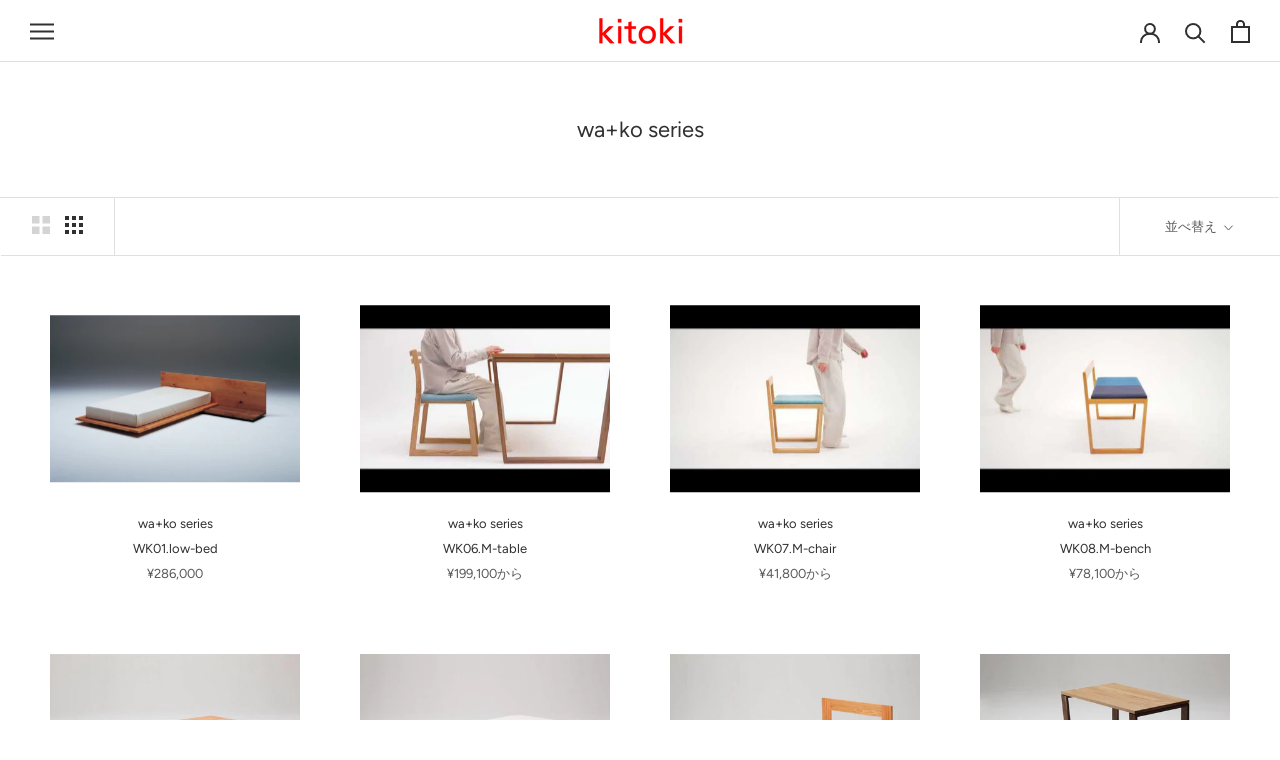

--- FILE ---
content_type: text/html; charset=utf-8
request_url: https://kitoki.jp/collections/wa-ko-series
body_size: 26795
content:
<!doctype html>

<html class="no-js" lang="ja">
  <head>
    <meta charset="utf-8"> 
    <meta http-equiv="X-UA-Compatible" content="IE=edge,chrome=1">
    <meta name="viewport" content="width=device-width, initial-scale=1.0, height=device-height, minimum-scale=1.0, maximum-scale=1.0">
    <meta name="theme-color" content="">

    <title>
      wa+ko series &ndash; kitoki
    </title><link rel="canonical" href="https://kitoki.jp/collections/wa-ko-series"><link rel="shortcut icon" href="//kitoki.jp/cdn/shop/files/favicon_logo-01_aba348cf-f5e3-47b3-b38c-0dcd9a16d7fb_96x.png?v=1661751178" type="image/png"><meta property="og:type" content="website">
  <meta property="og:title" content="wa+ko series">
  <meta property="og:image" content="http://kitoki.jp/cdn/shop/products/WK01.low_bed_01.jpg?v=1621074067">
  <meta property="og:image:secure_url" content="https://kitoki.jp/cdn/shop/products/WK01.low_bed_01.jpg?v=1621074067">
  <meta property="og:image:width" content="1000">
  <meta property="og:image:height" content="667"><meta property="og:url" content="https://kitoki.jp/collections/wa-ko-series">
<meta property="og:site_name" content="kitoki"><meta name="twitter:card" content="summary"><meta name="twitter:title" content="wa+ko series">
  <meta name="twitter:description" content="">
  <meta name="twitter:image" content="https://kitoki.jp/cdn/shop/products/WK01.low_bed_01_600x600_crop_center.jpg?v=1621074067">
    <style>
  @font-face {
  font-family: Figtree;
  font-weight: 400;
  font-style: normal;
  font-display: fallback;
  src: url("//kitoki.jp/cdn/fonts/figtree/figtree_n4.3c0838aba1701047e60be6a99a1b0a40ce9b8419.woff2") format("woff2"),
       url("//kitoki.jp/cdn/fonts/figtree/figtree_n4.c0575d1db21fc3821f17fd6617d3dee552312137.woff") format("woff");
}

  @font-face {
  font-family: Figtree;
  font-weight: 400;
  font-style: normal;
  font-display: fallback;
  src: url("//kitoki.jp/cdn/fonts/figtree/figtree_n4.3c0838aba1701047e60be6a99a1b0a40ce9b8419.woff2") format("woff2"),
       url("//kitoki.jp/cdn/fonts/figtree/figtree_n4.c0575d1db21fc3821f17fd6617d3dee552312137.woff") format("woff");
}


  @font-face {
  font-family: Figtree;
  font-weight: 700;
  font-style: normal;
  font-display: fallback;
  src: url("//kitoki.jp/cdn/fonts/figtree/figtree_n7.2fd9bfe01586148e644724096c9d75e8c7a90e55.woff2") format("woff2"),
       url("//kitoki.jp/cdn/fonts/figtree/figtree_n7.ea05de92d862f9594794ab281c4c3a67501ef5fc.woff") format("woff");
}

  @font-face {
  font-family: Figtree;
  font-weight: 400;
  font-style: italic;
  font-display: fallback;
  src: url("//kitoki.jp/cdn/fonts/figtree/figtree_i4.89f7a4275c064845c304a4cf8a4a586060656db2.woff2") format("woff2"),
       url("//kitoki.jp/cdn/fonts/figtree/figtree_i4.6f955aaaafc55a22ffc1f32ecf3756859a5ad3e2.woff") format("woff");
}

  @font-face {
  font-family: Figtree;
  font-weight: 700;
  font-style: italic;
  font-display: fallback;
  src: url("//kitoki.jp/cdn/fonts/figtree/figtree_i7.06add7096a6f2ab742e09ec7e498115904eda1fe.woff2") format("woff2"),
       url("//kitoki.jp/cdn/fonts/figtree/figtree_i7.ee584b5fcaccdbb5518c0228158941f8df81b101.woff") format("woff");
}


  :root {
    --heading-font-family : Figtree, sans-serif;
    --heading-font-weight : 400;
    --heading-font-style  : normal;

    --text-font-family : Figtree, sans-serif;
    --text-font-weight : 400;
    --text-font-style  : normal;

    --base-text-font-size   : 14px;
    --default-text-font-size: 14px;--background          : #ffffff;
    --background-rgb      : 255, 255, 255;
    --light-background    : #ffffff;
    --light-background-rgb: 255, 255, 255;
    --heading-color       : #303030;
    --text-color          : #303030;
    --text-color-rgb      : 48, 48, 48;
    --text-color-light    : #595959;
    --text-color-light-rgb: 89, 89, 89;
    --link-color          : #000000;
    --link-color-rgb      : 0, 0, 0;
    --border-color        : #e0e0e0;
    --border-color-rgb    : 224, 224, 224;

    --button-background    : #f94c43;
    --button-background-rgb: 249, 76, 67;
    --button-text-color    : #303030;

    --header-background       : #ffffff;
    --header-heading-color    : #303030;
    --header-light-text-color : #595959;
    --header-border-color     : #e0e0e0;

    --footer-background    : #ffffff;
    --footer-text-color    : #595959;
    --footer-heading-color : #303030;
    --footer-border-color  : #e6e6e6;

    --navigation-background      : #ffffff;
    --navigation-background-rgb  : 255, 255, 255;
    --navigation-text-color      : #303030;
    --navigation-text-color-light: rgba(48, 48, 48, 0.5);
    --navigation-border-color    : rgba(48, 48, 48, 0.25);

    --newsletter-popup-background     : #ffffff;
    --newsletter-popup-text-color     : #303030;
    --newsletter-popup-text-color-rgb : 48, 48, 48;

    --secondary-elements-background       : #fce7a8;
    --secondary-elements-background-rgb   : 252, 231, 168;
    --secondary-elements-text-color       : #303030;
    --secondary-elements-text-color-light : rgba(48, 48, 48, 0.5);
    --secondary-elements-border-color     : rgba(48, 48, 48, 0.25);

    --product-sale-price-color    : #f94c43;
    --product-sale-price-color-rgb: 249, 76, 67;

    /* Products */

    --horizontal-spacing-four-products-per-row: 60px;
        --horizontal-spacing-two-products-per-row : 60px;

    --vertical-spacing-four-products-per-row: 60px;
        --vertical-spacing-two-products-per-row : 75px;

    /* Animation */
    --drawer-transition-timing: cubic-bezier(0.645, 0.045, 0.355, 1);
    --header-base-height: 80px; /* We set a default for browsers that do not support CSS variables */

    /* Cursors */
    --cursor-zoom-in-svg    : url(//kitoki.jp/cdn/shop/t/3/assets/cursor-zoom-in.svg?v=169337020044000511451617865261);
    --cursor-zoom-in-2x-svg : url(//kitoki.jp/cdn/shop/t/3/assets/cursor-zoom-in-2x.svg?v=163885027072013793871617865261);
  }
</style>

<script>
  // IE11 does not have support for CSS variables, so we have to polyfill them
  if (!(((window || {}).CSS || {}).supports && window.CSS.supports('(--a: 0)'))) {
    const script = document.createElement('script');
    script.type = 'text/javascript';
    script.src = 'https://cdn.jsdelivr.net/npm/css-vars-ponyfill@2';
    script.onload = function() {
      cssVars({});
    };

    document.getElementsByTagName('head')[0].appendChild(script);
  }
</script>

    <script>window.performance && window.performance.mark && window.performance.mark('shopify.content_for_header.start');</script><meta id="shopify-digital-wallet" name="shopify-digital-wallet" content="/55234691259/digital_wallets/dialog">
<link rel="alternate" type="application/atom+xml" title="Feed" href="/collections/wa-ko-series.atom" />
<link rel="next" href="/collections/wa-ko-series?page=2">
<link rel="alternate" type="application/json+oembed" href="https://kitoki.jp/collections/wa-ko-series.oembed">
<script async="async" src="/checkouts/internal/preloads.js?locale=ja-JP"></script>
<script id="shopify-features" type="application/json">{"accessToken":"1a2cdd50fb66c44a0f8cb2e890c813c9","betas":["rich-media-storefront-analytics"],"domain":"kitoki.jp","predictiveSearch":false,"shopId":55234691259,"locale":"ja"}</script>
<script>var Shopify = Shopify || {};
Shopify.shop = "kitokitoki.myshopify.com";
Shopify.locale = "ja";
Shopify.currency = {"active":"JPY","rate":"1.0"};
Shopify.country = "JP";
Shopify.theme = {"name":"Prestige","id":121846726843,"schema_name":"Prestige","schema_version":"4.13.0","theme_store_id":855,"role":"main"};
Shopify.theme.handle = "null";
Shopify.theme.style = {"id":null,"handle":null};
Shopify.cdnHost = "kitoki.jp/cdn";
Shopify.routes = Shopify.routes || {};
Shopify.routes.root = "/";</script>
<script type="module">!function(o){(o.Shopify=o.Shopify||{}).modules=!0}(window);</script>
<script>!function(o){function n(){var o=[];function n(){o.push(Array.prototype.slice.apply(arguments))}return n.q=o,n}var t=o.Shopify=o.Shopify||{};t.loadFeatures=n(),t.autoloadFeatures=n()}(window);</script>
<script id="shop-js-analytics" type="application/json">{"pageType":"collection"}</script>
<script defer="defer" async type="module" src="//kitoki.jp/cdn/shopifycloud/shop-js/modules/v2/client.init-shop-cart-sync_0MstufBG.ja.esm.js"></script>
<script defer="defer" async type="module" src="//kitoki.jp/cdn/shopifycloud/shop-js/modules/v2/chunk.common_jll-23Z1.esm.js"></script>
<script defer="defer" async type="module" src="//kitoki.jp/cdn/shopifycloud/shop-js/modules/v2/chunk.modal_HXih6-AF.esm.js"></script>
<script type="module">
  await import("//kitoki.jp/cdn/shopifycloud/shop-js/modules/v2/client.init-shop-cart-sync_0MstufBG.ja.esm.js");
await import("//kitoki.jp/cdn/shopifycloud/shop-js/modules/v2/chunk.common_jll-23Z1.esm.js");
await import("//kitoki.jp/cdn/shopifycloud/shop-js/modules/v2/chunk.modal_HXih6-AF.esm.js");

  window.Shopify.SignInWithShop?.initShopCartSync?.({"fedCMEnabled":true,"windoidEnabled":true});

</script>
<script id="__st">var __st={"a":55234691259,"offset":32400,"reqid":"0b1f3a6e-7323-45e3-88a7-ef37b5bb36fa-1769072466","pageurl":"kitoki.jp\/collections\/wa-ko-series","u":"0c6dcb9f0111","p":"collection","rtyp":"collection","rid":265410019515};</script>
<script>window.ShopifyPaypalV4VisibilityTracking = true;</script>
<script id="captcha-bootstrap">!function(){'use strict';const t='contact',e='account',n='new_comment',o=[[t,t],['blogs',n],['comments',n],[t,'customer']],c=[[e,'customer_login'],[e,'guest_login'],[e,'recover_customer_password'],[e,'create_customer']],r=t=>t.map((([t,e])=>`form[action*='/${t}']:not([data-nocaptcha='true']) input[name='form_type'][value='${e}']`)).join(','),a=t=>()=>t?[...document.querySelectorAll(t)].map((t=>t.form)):[];function s(){const t=[...o],e=r(t);return a(e)}const i='password',u='form_key',d=['recaptcha-v3-token','g-recaptcha-response','h-captcha-response',i],f=()=>{try{return window.sessionStorage}catch{return}},m='__shopify_v',_=t=>t.elements[u];function p(t,e,n=!1){try{const o=window.sessionStorage,c=JSON.parse(o.getItem(e)),{data:r}=function(t){const{data:e,action:n}=t;return t[m]||n?{data:e,action:n}:{data:t,action:n}}(c);for(const[e,n]of Object.entries(r))t.elements[e]&&(t.elements[e].value=n);n&&o.removeItem(e)}catch(o){console.error('form repopulation failed',{error:o})}}const l='form_type',E='cptcha';function T(t){t.dataset[E]=!0}const w=window,h=w.document,L='Shopify',v='ce_forms',y='captcha';let A=!1;((t,e)=>{const n=(g='f06e6c50-85a8-45c8-87d0-21a2b65856fe',I='https://cdn.shopify.com/shopifycloud/storefront-forms-hcaptcha/ce_storefront_forms_captcha_hcaptcha.v1.5.2.iife.js',D={infoText:'hCaptchaによる保護',privacyText:'プライバシー',termsText:'利用規約'},(t,e,n)=>{const o=w[L][v],c=o.bindForm;if(c)return c(t,g,e,D).then(n);var r;o.q.push([[t,g,e,D],n]),r=I,A||(h.body.append(Object.assign(h.createElement('script'),{id:'captcha-provider',async:!0,src:r})),A=!0)});var g,I,D;w[L]=w[L]||{},w[L][v]=w[L][v]||{},w[L][v].q=[],w[L][y]=w[L][y]||{},w[L][y].protect=function(t,e){n(t,void 0,e),T(t)},Object.freeze(w[L][y]),function(t,e,n,w,h,L){const[v,y,A,g]=function(t,e,n){const i=e?o:[],u=t?c:[],d=[...i,...u],f=r(d),m=r(i),_=r(d.filter((([t,e])=>n.includes(e))));return[a(f),a(m),a(_),s()]}(w,h,L),I=t=>{const e=t.target;return e instanceof HTMLFormElement?e:e&&e.form},D=t=>v().includes(t);t.addEventListener('submit',(t=>{const e=I(t);if(!e)return;const n=D(e)&&!e.dataset.hcaptchaBound&&!e.dataset.recaptchaBound,o=_(e),c=g().includes(e)&&(!o||!o.value);(n||c)&&t.preventDefault(),c&&!n&&(function(t){try{if(!f())return;!function(t){const e=f();if(!e)return;const n=_(t);if(!n)return;const o=n.value;o&&e.removeItem(o)}(t);const e=Array.from(Array(32),(()=>Math.random().toString(36)[2])).join('');!function(t,e){_(t)||t.append(Object.assign(document.createElement('input'),{type:'hidden',name:u})),t.elements[u].value=e}(t,e),function(t,e){const n=f();if(!n)return;const o=[...t.querySelectorAll(`input[type='${i}']`)].map((({name:t})=>t)),c=[...d,...o],r={};for(const[a,s]of new FormData(t).entries())c.includes(a)||(r[a]=s);n.setItem(e,JSON.stringify({[m]:1,action:t.action,data:r}))}(t,e)}catch(e){console.error('failed to persist form',e)}}(e),e.submit())}));const S=(t,e)=>{t&&!t.dataset[E]&&(n(t,e.some((e=>e===t))),T(t))};for(const o of['focusin','change'])t.addEventListener(o,(t=>{const e=I(t);D(e)&&S(e,y())}));const B=e.get('form_key'),M=e.get(l),P=B&&M;t.addEventListener('DOMContentLoaded',(()=>{const t=y();if(P)for(const e of t)e.elements[l].value===M&&p(e,B);[...new Set([...A(),...v().filter((t=>'true'===t.dataset.shopifyCaptcha))])].forEach((e=>S(e,t)))}))}(h,new URLSearchParams(w.location.search),n,t,e,['guest_login'])})(!1,!0)}();</script>
<script integrity="sha256-4kQ18oKyAcykRKYeNunJcIwy7WH5gtpwJnB7kiuLZ1E=" data-source-attribution="shopify.loadfeatures" defer="defer" src="//kitoki.jp/cdn/shopifycloud/storefront/assets/storefront/load_feature-a0a9edcb.js" crossorigin="anonymous"></script>
<script data-source-attribution="shopify.dynamic_checkout.dynamic.init">var Shopify=Shopify||{};Shopify.PaymentButton=Shopify.PaymentButton||{isStorefrontPortableWallets:!0,init:function(){window.Shopify.PaymentButton.init=function(){};var t=document.createElement("script");t.src="https://kitoki.jp/cdn/shopifycloud/portable-wallets/latest/portable-wallets.ja.js",t.type="module",document.head.appendChild(t)}};
</script>
<script data-source-attribution="shopify.dynamic_checkout.buyer_consent">
  function portableWalletsHideBuyerConsent(e){var t=document.getElementById("shopify-buyer-consent"),n=document.getElementById("shopify-subscription-policy-button");t&&n&&(t.classList.add("hidden"),t.setAttribute("aria-hidden","true"),n.removeEventListener("click",e))}function portableWalletsShowBuyerConsent(e){var t=document.getElementById("shopify-buyer-consent"),n=document.getElementById("shopify-subscription-policy-button");t&&n&&(t.classList.remove("hidden"),t.removeAttribute("aria-hidden"),n.addEventListener("click",e))}window.Shopify?.PaymentButton&&(window.Shopify.PaymentButton.hideBuyerConsent=portableWalletsHideBuyerConsent,window.Shopify.PaymentButton.showBuyerConsent=portableWalletsShowBuyerConsent);
</script>
<script data-source-attribution="shopify.dynamic_checkout.cart.bootstrap">document.addEventListener("DOMContentLoaded",(function(){function t(){return document.querySelector("shopify-accelerated-checkout-cart, shopify-accelerated-checkout")}if(t())Shopify.PaymentButton.init();else{new MutationObserver((function(e,n){t()&&(Shopify.PaymentButton.init(),n.disconnect())})).observe(document.body,{childList:!0,subtree:!0})}}));
</script>

<script>window.performance && window.performance.mark && window.performance.mark('shopify.content_for_header.end');</script>

    <link rel="stylesheet" href="//kitoki.jp/cdn/shop/t/3/assets/theme.css?v=133291171304857488571619763410">

    <script>// This allows to expose several variables to the global scope, to be used in scripts
      window.theme = {
        pageType: "collection",
        moneyFormat: "¥{{amount_no_decimals}}",
        moneyWithCurrencyFormat: "¥{{amount_no_decimals}}",
        productImageSize: "short",
        searchMode: "product",
        showPageTransition: false,
        showElementStaggering: false,
        showImageZooming: false
      };

      window.routes = {
        rootUrl: "\/",
        rootUrlWithoutSlash: '',
        cartUrl: "\/cart",
        cartAddUrl: "\/cart\/add",
        cartChangeUrl: "\/cart\/change",
        searchUrl: "\/search",
        productRecommendationsUrl: "\/recommendations\/products"
      };

      window.languages = {
        cartAddNote: "備考欄：注文メモを追加",
        cartEditNote: "注文メモを変更",
        productImageLoadingError: "この画像を読み込めませんでした。 ページをリロードしてください。",
        productFormAddToCart: "カートに追加する",
        productFormUnavailable: "お取り扱いできません",
        productFormSoldOut: "売り切れ",
        shippingEstimatorOneResult: "1つのオプションが利用可能：",
        shippingEstimatorMoreResults: "{{count}}つのオプションが利用可能：",
        shippingEstimatorNoResults: "配送が見つかりませんでした"
      };

      window.lazySizesConfig = {
        loadHidden: false,
        hFac: 0.5,
        expFactor: 2,
        ricTimeout: 150,
        lazyClass: 'Image--lazyLoad',
        loadingClass: 'Image--lazyLoading',
        loadedClass: 'Image--lazyLoaded'
      };

      document.documentElement.className = document.documentElement.className.replace('no-js', 'js');
      document.documentElement.style.setProperty('--window-height', window.innerHeight + 'px');

      // We do a quick detection of some features (we could use Modernizr but for so little...)
      (function() {
        document.documentElement.className += ((window.CSS && window.CSS.supports('(position: sticky) or (position: -webkit-sticky)')) ? ' supports-sticky' : ' no-supports-sticky');
        document.documentElement.className += (window.matchMedia('(-moz-touch-enabled: 1), (hover: none)')).matches ? ' no-supports-hover' : ' supports-hover';
      }());
    </script>

    <script src="//kitoki.jp/cdn/shop/t/3/assets/lazysizes.min.js?v=174358363404432586981617865247" async></script><script src="https://polyfill-fastly.net/v3/polyfill.min.js?unknown=polyfill&features=fetch,Element.prototype.closest,Element.prototype.remove,Element.prototype.classList,Array.prototype.includes,Array.prototype.fill,Object.assign,CustomEvent,IntersectionObserver,IntersectionObserverEntry,URL" defer></script>
    <script src="//kitoki.jp/cdn/shop/t/3/assets/libs.min.js?v=26178543184394469741617865247" defer></script>
    <script src="//kitoki.jp/cdn/shop/t/3/assets/theme.min.js?v=159976158040161064131617865251" defer></script>
    <script src="//kitoki.jp/cdn/shop/t/3/assets/custom.js?v=183944157590872491501617865249" defer></script>

    <script>
      (function () {
        window.onpageshow = function() {
          if (window.theme.showPageTransition) {
            var pageTransition = document.querySelector('.PageTransition');

            if (pageTransition) {
              pageTransition.style.visibility = 'visible';
              pageTransition.style.opacity = '0';
            }
          }

          // When the page is loaded from the cache, we have to reload the cart content
          document.documentElement.dispatchEvent(new CustomEvent('cart:refresh', {
            bubbles: true
          }));
        };
      })();
    </script>

    


  <script type="application/ld+json">
  {
    "@context": "http://schema.org",
    "@type": "BreadcrumbList",
  "itemListElement": [{
      "@type": "ListItem",
      "position": 1,
      "name": "Translation missing: ja.general.breadcrumb.home",
      "item": "https://kitoki.jp"
    },{
          "@type": "ListItem",
          "position": 2,
          "name": "wa+ko series",
          "item": "https://kitoki.jp/collections/wa-ko-series"
        }]
  }
  </script>

  <meta name="google-site-verification" content="AhaIEaDi-Akg42B5QpMMPtg2a6hdwoBbrEwdbNO94SU" />
  <link href="https://monorail-edge.shopifysvc.com" rel="dns-prefetch">
<script>(function(){if ("sendBeacon" in navigator && "performance" in window) {try {var session_token_from_headers = performance.getEntriesByType('navigation')[0].serverTiming.find(x => x.name == '_s').description;} catch {var session_token_from_headers = undefined;}var session_cookie_matches = document.cookie.match(/_shopify_s=([^;]*)/);var session_token_from_cookie = session_cookie_matches && session_cookie_matches.length === 2 ? session_cookie_matches[1] : "";var session_token = session_token_from_headers || session_token_from_cookie || "";function handle_abandonment_event(e) {var entries = performance.getEntries().filter(function(entry) {return /monorail-edge.shopifysvc.com/.test(entry.name);});if (!window.abandonment_tracked && entries.length === 0) {window.abandonment_tracked = true;var currentMs = Date.now();var navigation_start = performance.timing.navigationStart;var payload = {shop_id: 55234691259,url: window.location.href,navigation_start,duration: currentMs - navigation_start,session_token,page_type: "collection"};window.navigator.sendBeacon("https://monorail-edge.shopifysvc.com/v1/produce", JSON.stringify({schema_id: "online_store_buyer_site_abandonment/1.1",payload: payload,metadata: {event_created_at_ms: currentMs,event_sent_at_ms: currentMs}}));}}window.addEventListener('pagehide', handle_abandonment_event);}}());</script>
<script id="web-pixels-manager-setup">(function e(e,d,r,n,o){if(void 0===o&&(o={}),!Boolean(null===(a=null===(i=window.Shopify)||void 0===i?void 0:i.analytics)||void 0===a?void 0:a.replayQueue)){var i,a;window.Shopify=window.Shopify||{};var t=window.Shopify;t.analytics=t.analytics||{};var s=t.analytics;s.replayQueue=[],s.publish=function(e,d,r){return s.replayQueue.push([e,d,r]),!0};try{self.performance.mark("wpm:start")}catch(e){}var l=function(){var e={modern:/Edge?\/(1{2}[4-9]|1[2-9]\d|[2-9]\d{2}|\d{4,})\.\d+(\.\d+|)|Firefox\/(1{2}[4-9]|1[2-9]\d|[2-9]\d{2}|\d{4,})\.\d+(\.\d+|)|Chrom(ium|e)\/(9{2}|\d{3,})\.\d+(\.\d+|)|(Maci|X1{2}).+ Version\/(15\.\d+|(1[6-9]|[2-9]\d|\d{3,})\.\d+)([,.]\d+|)( \(\w+\)|)( Mobile\/\w+|) Safari\/|Chrome.+OPR\/(9{2}|\d{3,})\.\d+\.\d+|(CPU[ +]OS|iPhone[ +]OS|CPU[ +]iPhone|CPU IPhone OS|CPU iPad OS)[ +]+(15[._]\d+|(1[6-9]|[2-9]\d|\d{3,})[._]\d+)([._]\d+|)|Android:?[ /-](13[3-9]|1[4-9]\d|[2-9]\d{2}|\d{4,})(\.\d+|)(\.\d+|)|Android.+Firefox\/(13[5-9]|1[4-9]\d|[2-9]\d{2}|\d{4,})\.\d+(\.\d+|)|Android.+Chrom(ium|e)\/(13[3-9]|1[4-9]\d|[2-9]\d{2}|\d{4,})\.\d+(\.\d+|)|SamsungBrowser\/([2-9]\d|\d{3,})\.\d+/,legacy:/Edge?\/(1[6-9]|[2-9]\d|\d{3,})\.\d+(\.\d+|)|Firefox\/(5[4-9]|[6-9]\d|\d{3,})\.\d+(\.\d+|)|Chrom(ium|e)\/(5[1-9]|[6-9]\d|\d{3,})\.\d+(\.\d+|)([\d.]+$|.*Safari\/(?![\d.]+ Edge\/[\d.]+$))|(Maci|X1{2}).+ Version\/(10\.\d+|(1[1-9]|[2-9]\d|\d{3,})\.\d+)([,.]\d+|)( \(\w+\)|)( Mobile\/\w+|) Safari\/|Chrome.+OPR\/(3[89]|[4-9]\d|\d{3,})\.\d+\.\d+|(CPU[ +]OS|iPhone[ +]OS|CPU[ +]iPhone|CPU IPhone OS|CPU iPad OS)[ +]+(10[._]\d+|(1[1-9]|[2-9]\d|\d{3,})[._]\d+)([._]\d+|)|Android:?[ /-](13[3-9]|1[4-9]\d|[2-9]\d{2}|\d{4,})(\.\d+|)(\.\d+|)|Mobile Safari.+OPR\/([89]\d|\d{3,})\.\d+\.\d+|Android.+Firefox\/(13[5-9]|1[4-9]\d|[2-9]\d{2}|\d{4,})\.\d+(\.\d+|)|Android.+Chrom(ium|e)\/(13[3-9]|1[4-9]\d|[2-9]\d{2}|\d{4,})\.\d+(\.\d+|)|Android.+(UC? ?Browser|UCWEB|U3)[ /]?(15\.([5-9]|\d{2,})|(1[6-9]|[2-9]\d|\d{3,})\.\d+)\.\d+|SamsungBrowser\/(5\.\d+|([6-9]|\d{2,})\.\d+)|Android.+MQ{2}Browser\/(14(\.(9|\d{2,})|)|(1[5-9]|[2-9]\d|\d{3,})(\.\d+|))(\.\d+|)|K[Aa][Ii]OS\/(3\.\d+|([4-9]|\d{2,})\.\d+)(\.\d+|)/},d=e.modern,r=e.legacy,n=navigator.userAgent;return n.match(d)?"modern":n.match(r)?"legacy":"unknown"}(),u="modern"===l?"modern":"legacy",c=(null!=n?n:{modern:"",legacy:""})[u],f=function(e){return[e.baseUrl,"/wpm","/b",e.hashVersion,"modern"===e.buildTarget?"m":"l",".js"].join("")}({baseUrl:d,hashVersion:r,buildTarget:u}),m=function(e){var d=e.version,r=e.bundleTarget,n=e.surface,o=e.pageUrl,i=e.monorailEndpoint;return{emit:function(e){var a=e.status,t=e.errorMsg,s=(new Date).getTime(),l=JSON.stringify({metadata:{event_sent_at_ms:s},events:[{schema_id:"web_pixels_manager_load/3.1",payload:{version:d,bundle_target:r,page_url:o,status:a,surface:n,error_msg:t},metadata:{event_created_at_ms:s}}]});if(!i)return console&&console.warn&&console.warn("[Web Pixels Manager] No Monorail endpoint provided, skipping logging."),!1;try{return self.navigator.sendBeacon.bind(self.navigator)(i,l)}catch(e){}var u=new XMLHttpRequest;try{return u.open("POST",i,!0),u.setRequestHeader("Content-Type","text/plain"),u.send(l),!0}catch(e){return console&&console.warn&&console.warn("[Web Pixels Manager] Got an unhandled error while logging to Monorail."),!1}}}}({version:r,bundleTarget:l,surface:e.surface,pageUrl:self.location.href,monorailEndpoint:e.monorailEndpoint});try{o.browserTarget=l,function(e){var d=e.src,r=e.async,n=void 0===r||r,o=e.onload,i=e.onerror,a=e.sri,t=e.scriptDataAttributes,s=void 0===t?{}:t,l=document.createElement("script"),u=document.querySelector("head"),c=document.querySelector("body");if(l.async=n,l.src=d,a&&(l.integrity=a,l.crossOrigin="anonymous"),s)for(var f in s)if(Object.prototype.hasOwnProperty.call(s,f))try{l.dataset[f]=s[f]}catch(e){}if(o&&l.addEventListener("load",o),i&&l.addEventListener("error",i),u)u.appendChild(l);else{if(!c)throw new Error("Did not find a head or body element to append the script");c.appendChild(l)}}({src:f,async:!0,onload:function(){if(!function(){var e,d;return Boolean(null===(d=null===(e=window.Shopify)||void 0===e?void 0:e.analytics)||void 0===d?void 0:d.initialized)}()){var d=window.webPixelsManager.init(e)||void 0;if(d){var r=window.Shopify.analytics;r.replayQueue.forEach((function(e){var r=e[0],n=e[1],o=e[2];d.publishCustomEvent(r,n,o)})),r.replayQueue=[],r.publish=d.publishCustomEvent,r.visitor=d.visitor,r.initialized=!0}}},onerror:function(){return m.emit({status:"failed",errorMsg:"".concat(f," has failed to load")})},sri:function(e){var d=/^sha384-[A-Za-z0-9+/=]+$/;return"string"==typeof e&&d.test(e)}(c)?c:"",scriptDataAttributes:o}),m.emit({status:"loading"})}catch(e){m.emit({status:"failed",errorMsg:(null==e?void 0:e.message)||"Unknown error"})}}})({shopId: 55234691259,storefrontBaseUrl: "https://kitoki.jp",extensionsBaseUrl: "https://extensions.shopifycdn.com/cdn/shopifycloud/web-pixels-manager",monorailEndpoint: "https://monorail-edge.shopifysvc.com/unstable/produce_batch",surface: "storefront-renderer",enabledBetaFlags: ["2dca8a86"],webPixelsConfigList: [{"id":"shopify-app-pixel","configuration":"{}","eventPayloadVersion":"v1","runtimeContext":"STRICT","scriptVersion":"0450","apiClientId":"shopify-pixel","type":"APP","privacyPurposes":["ANALYTICS","MARKETING"]},{"id":"shopify-custom-pixel","eventPayloadVersion":"v1","runtimeContext":"LAX","scriptVersion":"0450","apiClientId":"shopify-pixel","type":"CUSTOM","privacyPurposes":["ANALYTICS","MARKETING"]}],isMerchantRequest: false,initData: {"shop":{"name":"kitoki","paymentSettings":{"currencyCode":"JPY"},"myshopifyDomain":"kitokitoki.myshopify.com","countryCode":"JP","storefrontUrl":"https:\/\/kitoki.jp"},"customer":null,"cart":null,"checkout":null,"productVariants":[],"purchasingCompany":null},},"https://kitoki.jp/cdn","fcfee988w5aeb613cpc8e4bc33m6693e112",{"modern":"","legacy":""},{"shopId":"55234691259","storefrontBaseUrl":"https:\/\/kitoki.jp","extensionBaseUrl":"https:\/\/extensions.shopifycdn.com\/cdn\/shopifycloud\/web-pixels-manager","surface":"storefront-renderer","enabledBetaFlags":"[\"2dca8a86\"]","isMerchantRequest":"false","hashVersion":"fcfee988w5aeb613cpc8e4bc33m6693e112","publish":"custom","events":"[[\"page_viewed\",{}],[\"collection_viewed\",{\"collection\":{\"id\":\"265410019515\",\"title\":\"wa+ko series\",\"productVariants\":[{\"price\":{\"amount\":286000.0,\"currencyCode\":\"JPY\"},\"product\":{\"title\":\"WK01.low-bed\",\"vendor\":\"wa+ko series\",\"id\":\"6837596618939\",\"untranslatedTitle\":\"WK01.low-bed\",\"url\":\"\/products\/wk01-low-bed\",\"type\":\"ベッド\"},\"id\":\"40271778709691\",\"image\":{\"src\":\"\/\/kitoki.jp\/cdn\/shop\/products\/WK01.low_bed_01.jpg?v=1621074067\"},\"sku\":\"\",\"title\":\"Default Title\",\"untranslatedTitle\":\"Default Title\"},{\"price\":{\"amount\":234300.0,\"currencyCode\":\"JPY\"},\"product\":{\"title\":\"WK06.M-table\",\"vendor\":\"wa+ko series\",\"id\":\"6561224556731\",\"untranslatedTitle\":\"WK06.M-table\",\"url\":\"\/products\/wk06-m-table\",\"type\":\"テーブル\"},\"id\":\"39335553138875\",\"image\":{\"src\":\"\/\/kitoki.jp\/cdn\/shop\/products\/WK06.M-table01.jpg?v=1643077465\"},\"sku\":\"\",\"title\":\"A：W1800×D800×H700 \/ Top：WN ウォールナット \/ Legs：WN ウォールナット\",\"untranslatedTitle\":\"A：W1800×D800×H700 \/ Top：WN ウォールナット \/ Legs：WN ウォールナット\"},{\"price\":{\"amount\":41800.0,\"currencyCode\":\"JPY\"},\"product\":{\"title\":\"WK07.M-chair\",\"vendor\":\"wa+ko series\",\"id\":\"6561224360123\",\"untranslatedTitle\":\"WK07.M-chair\",\"url\":\"\/products\/wk07-m-chair\",\"type\":\"チェア\"},\"id\":\"39335551303867\",\"image\":{\"src\":\"\/\/kitoki.jp\/cdn\/shop\/products\/WK07.M-chair01.jpg?v=1657777915\"},\"sku\":\"\",\"title\":\"cloth：W400×D443×H565 (SH410) \/ WN：ウォールナット \/ cloth A：生地色をご指定ください\",\"untranslatedTitle\":\"cloth：W400×D443×H565 (SH410) \/ WN：ウォールナット \/ cloth A：生地色をご指定ください\"},{\"price\":{\"amount\":78100.0,\"currencyCode\":\"JPY\"},\"product\":{\"title\":\"WK08.M-bench\",\"vendor\":\"wa+ko series\",\"id\":\"6561224229051\",\"untranslatedTitle\":\"WK08.M-bench\",\"url\":\"\/products\/wk08-m-bench\",\"type\":\"チェア\"},\"id\":\"39335550714043\",\"image\":{\"src\":\"\/\/kitoki.jp\/cdn\/shop\/products\/WK08.M-bench01.jpg?v=1657777964\"},\"sku\":\"\",\"title\":\"cloth：W1100×D443×H565(SH410) \/ WN：ウォールナット \/ cloth A：生地色をご指定ください\",\"untranslatedTitle\":\"cloth：W1100×D443×H565(SH410) \/ WN：ウォールナット \/ cloth A：生地色をご指定ください\"},{\"price\":{\"amount\":231000.0,\"currencyCode\":\"JPY\"},\"product\":{\"title\":\"WK09.M-low table\",\"vendor\":\"wa+ko series\",\"id\":\"6561224065211\",\"untranslatedTitle\":\"WK09.M-low table\",\"url\":\"\/products\/wk09-m-low-table\",\"type\":\"テーブル\"},\"id\":\"39335548944571\",\"image\":{\"src\":\"\/\/kitoki.jp\/cdn\/shop\/products\/WK09.M-lowtable01.jpg?v=1615097160\"},\"sku\":\"\",\"title\":\"A ： W1800×D800×H350 \/ WN：ウォールナット \/ WN：ウォールナット\",\"untranslatedTitle\":\"A ： W1800×D800×H350 \/ WN：ウォールナット \/ WN：ウォールナット\"},{\"price\":{\"amount\":182600.0,\"currencyCode\":\"JPY\"},\"product\":{\"title\":\"WK10.bed\",\"vendor\":\"wa+ko series\",\"id\":\"6561222852795\",\"untranslatedTitle\":\"WK10.bed\",\"url\":\"\/products\/wk10-bed\",\"type\":\"ベッド\"},\"id\":\"39335542685883\",\"image\":{\"src\":\"\/\/kitoki.jp\/cdn\/shop\/products\/WK10.bed01_b10d7049-9ae3-4dd2-89f5-8e2c88f13515.jpg?v=1615097109\"},\"sku\":\"\",\"title\":\"S ：W1140×D2045×H150 \/ WN：ウォールナット\",\"untranslatedTitle\":\"S ：W1140×D2045×H150 \/ WN：ウォールナット\"},{\"price\":{\"amount\":226600.0,\"currencyCode\":\"JPY\"},\"product\":{\"title\":\"WK11.bed＋head\/A\",\"vendor\":\"wa+ko series\",\"id\":\"6561222951099\",\"untranslatedTitle\":\"WK11.bed＋head\/A\",\"url\":\"\/products\/wk11-bed-head-a\",\"type\":\"ベッド\"},\"id\":\"39335543472315\",\"image\":{\"src\":\"\/\/kitoki.jp\/cdn\/shop\/products\/WK11.bed_headA01.jpg?v=1615097111\"},\"sku\":\"\",\"title\":\"S ： W1140×D2070×H700 \/ WN：ウォールナット\",\"untranslatedTitle\":\"S ： W1140×D2070×H700 \/ WN：ウォールナット\"},{\"price\":{\"amount\":129800.0,\"currencyCode\":\"JPY\"},\"product\":{\"title\":\"WK13.desk\",\"vendor\":\"wa+ko series\",\"id\":\"6561222820027\",\"untranslatedTitle\":\"WK13.desk\",\"url\":\"\/products\/wk13-desk\",\"type\":\"デスク\"},\"id\":\"39335542620347\",\"image\":{\"src\":\"\/\/kitoki.jp\/cdn\/shop\/products\/WK13.desk01.jpg?v=1615097108\"},\"sku\":\"\",\"title\":\"OK：レッドオーク\",\"untranslatedTitle\":\"OK：レッドオーク\"},{\"price\":{\"amount\":82500.0,\"currencyCode\":\"JPY\"},\"product\":{\"title\":\"WK14.wagon\",\"vendor\":\"wa+ko series\",\"id\":\"6561222754491\",\"untranslatedTitle\":\"WK14.wagon\",\"url\":\"\/products\/wk14-wagon\",\"type\":\"デスク\"},\"id\":\"39335542456507\",\"image\":{\"src\":\"\/\/kitoki.jp\/cdn\/shop\/products\/WK14.wagon01.jpg?v=1657778062\"},\"sku\":\"\",\"title\":\"OK：レッドオーク\",\"untranslatedTitle\":\"OK：レッドオーク\"},{\"price\":{\"amount\":10450.0,\"currencyCode\":\"JPY\"},\"product\":{\"title\":\"WK15.kodana\",\"vendor\":\"wa+ko series\",\"id\":\"6561222721723\",\"untranslatedTitle\":\"WK15.kodana\",\"url\":\"\/products\/wk15-kodana\",\"type\":\"デスク\"},\"id\":\"39335542390971\",\"image\":{\"src\":\"\/\/kitoki.jp\/cdn\/shop\/products\/WK15.kodana01.jpg?v=1615097101\"},\"sku\":\"\",\"title\":\"WN：ウォールナット\",\"untranslatedTitle\":\"WN：ウォールナット\"},{\"price\":{\"amount\":6050.0,\"currencyCode\":\"JPY\"},\"product\":{\"title\":\"WK16.hikidashi\",\"vendor\":\"wa+ko series\",\"id\":\"6561222623419\",\"untranslatedTitle\":\"WK16.hikidashi\",\"url\":\"\/products\/wk16-hikidashi\",\"type\":\"デスク\"},\"id\":\"39335541932219\",\"image\":{\"src\":\"\/\/kitoki.jp\/cdn\/shop\/products\/WK16.hikidashi01.jpg?v=1634006226\"},\"sku\":\"\",\"title\":\"A：W250×D350×H50\",\"untranslatedTitle\":\"A：W250×D350×H50\"},{\"price\":{\"amount\":9900.0,\"currencyCode\":\"JPY\"},\"product\":{\"title\":\"WK18.cup-light\",\"vendor\":\"wa+ko series\",\"id\":\"6561222787259\",\"untranslatedTitle\":\"WK18.cup-light\",\"url\":\"\/products\/wk18-cup-light\",\"type\":\"ライト\"},\"id\":\"39335542522043\",\"image\":{\"src\":\"\/\/kitoki.jp\/cdn\/shop\/products\/WK18.cup-light-1.jpg?v=1618813747\"},\"sku\":\"\",\"title\":\"WN：ウォールナット\",\"untranslatedTitle\":\"WN：ウォールナット\"},{\"price\":{\"amount\":41800.0,\"currencyCode\":\"JPY\"},\"product\":{\"title\":\"WK19.milk stool\",\"vendor\":\"wa+ko series\",\"id\":\"6561223114939\",\"untranslatedTitle\":\"WK19.milk stool\",\"url\":\"\/products\/wk19-milk-stool\",\"type\":\"チェア\"},\"id\":\"39335544127675\",\"image\":{\"src\":\"\/\/kitoki.jp\/cdn\/shop\/products\/WK19.milkstool01.jpg?v=1634004553\"},\"sku\":\"\",\"title\":\"cloth A：生地色をご指定ください \/ WN：ウォールナット\",\"untranslatedTitle\":\"cloth A：生地色をご指定ください \/ WN：ウォールナット\"},{\"price\":{\"amount\":47300.0,\"currencyCode\":\"JPY\"},\"product\":{\"title\":\"WK21.stand light\",\"vendor\":\"wa+ko series\",\"id\":\"6561223180475\",\"untranslatedTitle\":\"WK21.stand light\",\"url\":\"\/products\/wk21-stand-light\",\"type\":\"ライト\"},\"id\":\"39335544324283\",\"image\":{\"src\":\"\/\/kitoki.jp\/cdn\/shop\/products\/WK21.standlight01.jpg?v=1615097121\"},\"sku\":\"\",\"title\":\"WN：ウォールナット\",\"untranslatedTitle\":\"WN：ウォールナット\"},{\"price\":{\"amount\":59400.0,\"currencyCode\":\"JPY\"},\"product\":{\"title\":\"WK22.hanger stand\",\"vendor\":\"wa+ko series\",\"id\":\"6561222983867\",\"untranslatedTitle\":\"WK22.hanger stand\",\"url\":\"\/products\/wk22-hanger-stand\",\"type\":\"ハンガースタンド\"},\"id\":\"39335543865531\",\"image\":{\"src\":\"\/\/kitoki.jp\/cdn\/shop\/products\/WK22hungerstand01.jpg?v=1615097113\"},\"sku\":\"\",\"title\":\"WN：ウォールナット\",\"untranslatedTitle\":\"WN：ウォールナット\"},{\"price\":{\"amount\":59950.0,\"currencyCode\":\"JPY\"},\"product\":{\"title\":\"WK23.W-chair\",\"vendor\":\"wa+ko series\",\"id\":\"6561223934139\",\"untranslatedTitle\":\"WK23.W-chair\",\"url\":\"\/products\/wk23-w-chair\",\"type\":\"チェア\"},\"id\":\"39335548387515\",\"image\":{\"src\":\"\/\/kitoki.jp\/cdn\/shop\/products\/WK23.W-chair01.jpg?v=1643349926\"},\"sku\":\"\",\"title\":\"WN：ウォールナット \/ cloth A：生地色をご指定ください\",\"untranslatedTitle\":\"WN：ウォールナット \/ cloth A：生地色をご指定ください\"},{\"price\":{\"amount\":303600.0,\"currencyCode\":\"JPY\"},\"product\":{\"title\":\"WK27.day bed\",\"vendor\":\"wa+ko series\",\"id\":\"6561222361275\",\"untranslatedTitle\":\"WK27.day bed\",\"url\":\"\/products\/wk27-day-bed\",\"type\":\"ソファ\"},\"id\":\"39335540424891\",\"image\":{\"src\":\"\/\/kitoki.jp\/cdn\/shop\/products\/MG_0103.jpg?v=1643077514\"},\"sku\":\"\",\"title\":\"3P W1850×D820×H730 (SH300) \/ WN：ウォールナット \/ cloth A：生地色をご指定ください\",\"untranslatedTitle\":\"3P W1850×D820×H730 (SH300) \/ WN：ウォールナット \/ cloth A：生地色をご指定ください\"},{\"price\":{\"amount\":73700.0,\"currencyCode\":\"JPY\"},\"product\":{\"title\":\"WK29.ottoman\/B\",\"vendor\":\"wa+ko series\",\"id\":\"6561222099131\",\"untranslatedTitle\":\"WK29.ottoman\/B\",\"url\":\"\/products\/wk29-ottoman-b\",\"type\":\"ソファ\"},\"id\":\"39335539900603\",\"image\":{\"src\":\"\/\/kitoki.jp\/cdn\/shop\/products\/MG_0109.jpg?v=1634002967\"},\"sku\":\"\",\"title\":\"cloth A：生地色をご指定ください \/ WN：ウォールナット\",\"untranslatedTitle\":\"cloth A：生地色をご指定ください \/ WN：ウォールナット\"},{\"price\":{\"amount\":52250.0,\"currencyCode\":\"JPY\"},\"product\":{\"title\":\"WK30.side table\",\"vendor\":\"wa+ko series\",\"id\":\"6561221935291\",\"untranslatedTitle\":\"WK30.side table\",\"url\":\"\/products\/wk30-side-table\",\"type\":\"テーブル\"},\"id\":\"39335538852027\",\"image\":{\"src\":\"\/\/kitoki.jp\/cdn\/shop\/products\/WK30.sidetable01.jpg?v=1615097061\"},\"sku\":\"\",\"title\":\"W400×D400×H460 \/ OK：レッドオーク\",\"untranslatedTitle\":\"W400×D400×H460 \/ OK：レッドオーク\"},{\"price\":{\"amount\":122100.0,\"currencyCode\":\"JPY\"},\"product\":{\"title\":\"WK31.center table\",\"vendor\":\"wa+ko series\",\"id\":\"6561221181627\",\"untranslatedTitle\":\"WK31.center table\",\"url\":\"\/products\/wk31-center-table\",\"type\":\"テーブル\"},\"id\":\"39335534330043\",\"image\":{\"src\":\"\/\/kitoki.jp\/cdn\/shop\/products\/WK31.centertable01.jpg?v=1615097029\"},\"sku\":\"\",\"title\":\"WN：ウォールナット\",\"untranslatedTitle\":\"WN：ウォールナット\"},{\"price\":{\"amount\":68200.0,\"currencyCode\":\"JPY\"},\"product\":{\"title\":\"WK36.W-arm chair\",\"vendor\":\"wa+ko series\",\"id\":\"7632383475899\",\"untranslatedTitle\":\"WK36.W-arm chair\",\"url\":\"\/products\/wk36-w-arm-chair\",\"type\":\"チェア\"},\"id\":\"43286365143227\",\"image\":{\"src\":\"\/\/kitoki.jp\/cdn\/shop\/products\/WK36.W-armchair01_32efe9b2-7b19-4340-90a0-88efebcf22aa.jpg?v=1661746890\"},\"sku\":null,\"title\":\"WN \/ ウォールナット \/ 生地色品番を備考欄へご記入ください\",\"untranslatedTitle\":\"WN \/ ウォールナット \/ 生地色品番を備考欄へご記入ください\"},{\"price\":{\"amount\":103950.0,\"currencyCode\":\"JPY\"},\"product\":{\"title\":\"WK37.W-bench\",\"vendor\":\"wa+ko series\",\"id\":\"6561223442619\",\"untranslatedTitle\":\"WK37.W-bench\",\"url\":\"\/products\/wk37-w-bench\",\"type\":\"チェア\"},\"id\":\"39335545340091\",\"image\":{\"src\":\"\/\/kitoki.jp\/cdn\/shop\/products\/WK37.W-bench01.jpg?v=1634002555\"},\"sku\":\"\",\"title\":\"1500 cloth：W1500×D370×H425 \/ WN：ウォールナット \/ cloth A：生地色をご指定ください\",\"untranslatedTitle\":\"1500 cloth：W1500×D370×H425 \/ WN：ウォールナット \/ cloth A：生地色をご指定ください\"},{\"price\":{\"amount\":53350.0,\"currencyCode\":\"JPY\"},\"product\":{\"title\":\"WK38.W-counter chair\",\"vendor\":\"wa+ko series\",\"id\":\"6561223671995\",\"untranslatedTitle\":\"WK38.W-counter chair\",\"url\":\"\/products\/wk38-w-counter-chair\",\"type\":\"チェア\"},\"id\":\"39335546749115\",\"image\":{\"src\":\"\/\/kitoki.jp\/cdn\/shop\/products\/WK38.W-counterchair01.jpg?v=1634002587\"},\"sku\":\"\",\"title\":\"WN：ウォールナット \/ cloth A：生地色をご指定ください\",\"untranslatedTitle\":\"WN：ウォールナット \/ cloth A：生地色をご指定ください\"},{\"price\":{\"amount\":236500.0,\"currencyCode\":\"JPY\"},\"product\":{\"title\":\"WK39.T-table\",\"vendor\":\"wa+ko series\",\"id\":\"6561223311547\",\"untranslatedTitle\":\"WK39.T-table\",\"url\":\"\/products\/wk39-t-table\",\"type\":\"テーブル\"},\"id\":\"39335544815803\",\"image\":{\"src\":\"\/\/kitoki.jp\/cdn\/shop\/products\/WK39.T-table01.jpg?v=1615097125\"},\"sku\":\"\",\"title\":\"A：W1800×D800×H700 \/ WN：ウォールナット\",\"untranslatedTitle\":\"A：W1800×D800×H700 \/ WN：ウォールナット\"},{\"price\":{\"amount\":330000.0,\"currencyCode\":\"JPY\"},\"product\":{\"title\":\"WK42.muku extension-table\",\"vendor\":\"wa+ko series\",\"id\":\"6561225048251\",\"untranslatedTitle\":\"WK42.muku extension-table\",\"url\":\"\/products\/wk42-muku-extension-table\",\"type\":\"テーブル\"},\"id\":\"39335556186299\",\"image\":{\"src\":\"\/\/kitoki.jp\/cdn\/shop\/products\/WK42.mukuextension-table01.jpg?v=1643602881\"},\"sku\":\"\",\"title\":\"WN：ウォールナット\",\"untranslatedTitle\":\"WN：ウォールナット\"},{\"price\":{\"amount\":68200.0,\"currencyCode\":\"JPY\"},\"product\":{\"title\":\"WK43.W-arm chair Hi\",\"vendor\":\"wa+ko series\",\"id\":\"7632354574523\",\"untranslatedTitle\":\"WK43.W-arm chair Hi\",\"url\":\"\/products\/wk43-w-arm-chair-hi\",\"type\":\"チェア\"},\"id\":\"43286324183227\",\"image\":{\"src\":\"\/\/kitoki.jp\/cdn\/shop\/products\/WK36.W-armchair01_ea2d5ca2-50f2-4c4a-96d3-4512d45b8b47.jpg?v=1661746165\"},\"sku\":null,\"title\":\"WN \/ ウォールナット \/ 生地色品番を備考欄へご記入ください\",\"untranslatedTitle\":\"WN \/ ウォールナット \/ 生地色品番を備考欄へご記入ください\"},{\"price\":{\"amount\":34100.0,\"currencyCode\":\"JPY\"},\"product\":{\"title\":\"WK44.M-zaisu\",\"vendor\":\"wa+ko series\",\"id\":\"6561224753339\",\"untranslatedTitle\":\"WK44.M-zaisu\",\"url\":\"\/products\/wk44-m-zaisu\",\"type\":\"チェア\"},\"id\":\"39335554810043\",\"image\":{\"src\":\"\/\/kitoki.jp\/cdn\/shop\/products\/WK44.M-zaisu01.jpg?v=1634002627\"},\"sku\":\"\",\"title\":\"cloth A：生地色をご指定ください \/ WN：ウォールナット\",\"untranslatedTitle\":\"cloth A：生地色をご指定ください \/ WN：ウォールナット\"},{\"price\":{\"amount\":46200.0,\"currencyCode\":\"JPY\"},\"product\":{\"title\":\"WK45.W-zaisu\",\"vendor\":\"wa+ko series\",\"id\":\"6561224917179\",\"untranslatedTitle\":\"WK45.W-zaisu\",\"url\":\"\/products\/wk45-w-zaisu\",\"type\":\"チェア\"},\"id\":\"39335555760315\",\"image\":{\"src\":\"\/\/kitoki.jp\/cdn\/shop\/products\/WK45.W-zaisu01.jpg?v=1634002653\"},\"sku\":\"\",\"title\":\"WN：ウォールナット \/ cloth A：生地色をご指定ください\",\"untranslatedTitle\":\"WN：ウォールナット \/ cloth A：生地色をご指定ください\"},{\"price\":{\"amount\":68750.0,\"currencyCode\":\"JPY\"},\"product\":{\"title\":\"WK46.magazine stand A4\",\"vendor\":\"wa+ko series\",\"id\":\"6719275270331\",\"untranslatedTitle\":\"WK46.magazine stand A4\",\"url\":\"\/products\/wk46-magazine-stand-a4\",\"type\":\"棚\"},\"id\":\"43167923896507\",\"image\":{\"src\":\"\/\/kitoki.jp\/cdn\/shop\/products\/WK46_WK47-1.jpg?v=1634007633\"},\"sku\":\"\",\"title\":\"WN：ウォールナット\",\"untranslatedTitle\":\"WN：ウォールナット\"},{\"price\":{\"amount\":73700.0,\"currencyCode\":\"JPY\"},\"product\":{\"title\":\"WK47.magazine stand A5\",\"vendor\":\"wa+ko series\",\"id\":\"6918556221627\",\"untranslatedTitle\":\"WK47.magazine stand A5\",\"url\":\"\/products\/wk47-magazine-stand-a5\",\"type\":\"棚\"},\"id\":\"43167913181371\",\"image\":{\"src\":\"\/\/kitoki.jp\/cdn\/shop\/products\/WK46_WK47-1_445d34db-5eae-449b-b5f6-cff619fe2670.jpg?v=1634007820\"},\"sku\":\"\",\"title\":\"WN：ウォールナット\",\"untranslatedTitle\":\"WN：ウォールナット\"},{\"price\":{\"amount\":35750.0,\"currencyCode\":\"JPY\"},\"product\":{\"title\":\"WK48.sign stand\",\"vendor\":\"wa+ko series\",\"id\":\"6719366791355\",\"untranslatedTitle\":\"WK48.sign stand\",\"url\":\"\/products\/wk48-sign-stand\",\"type\":\"サイン\"},\"id\":\"43167938969787\",\"image\":{\"src\":\"\/\/kitoki.jp\/cdn\/shop\/products\/WK48-1.jpg?v=1618812663\"},\"sku\":\"\",\"title\":\"WN：ウォールナット\",\"untranslatedTitle\":\"WN：ウォールナット\"},{\"price\":{\"amount\":40700.0,\"currencyCode\":\"JPY\"},\"product\":{\"title\":\"WK49.stacking stool\",\"vendor\":\"wa+ko series\",\"id\":\"6719328813243\",\"untranslatedTitle\":\"WK49.stacking stool\",\"url\":\"\/products\/wk49-stacking-stool\",\"type\":\"チェア\"},\"id\":\"43167948996795\",\"image\":{\"src\":\"\/\/kitoki.jp\/cdn\/shop\/products\/WK49-1.jpg?v=1618812271\"},\"sku\":\"\",\"title\":\"WN：ウォールナット\",\"untranslatedTitle\":\"WN：ウォールナット\"}]}}]]"});</script><script>
  window.ShopifyAnalytics = window.ShopifyAnalytics || {};
  window.ShopifyAnalytics.meta = window.ShopifyAnalytics.meta || {};
  window.ShopifyAnalytics.meta.currency = 'JPY';
  var meta = {"products":[{"id":6837596618939,"gid":"gid:\/\/shopify\/Product\/6837596618939","vendor":"wa+ko series","type":"ベッド","handle":"wk01-low-bed","variants":[{"id":40271778709691,"price":28600000,"name":"WK01.low-bed","public_title":null,"sku":""}],"remote":false},{"id":6561224556731,"gid":"gid:\/\/shopify\/Product\/6561224556731","vendor":"wa+ko series","type":"テーブル","handle":"wk06-m-table","variants":[{"id":39335553138875,"price":23430000,"name":"WK06.M-table - A：W1800×D800×H700 \/ Top：WN ウォールナット \/ Legs：WN ウォールナット","public_title":"A：W1800×D800×H700 \/ Top：WN ウォールナット \/ Legs：WN ウォールナット","sku":""},{"id":39335553171643,"price":23430000,"name":"WK06.M-table - A：W1800×D800×H700 \/ Top：WN ウォールナット \/ Legs：CH ブラックチェリー","public_title":"A：W1800×D800×H700 \/ Top：WN ウォールナット \/ Legs：CH ブラックチェリー","sku":""},{"id":39335553204411,"price":23430000,"name":"WK06.M-table - A：W1800×D800×H700 \/ Top：WN ウォールナット \/ Legs：OK レッドオーク","public_title":"A：W1800×D800×H700 \/ Top：WN ウォールナット \/ Legs：OK レッドオーク","sku":""},{"id":39335553237179,"price":23430000,"name":"WK06.M-table - A：W1800×D800×H700 \/ Top：WN ウォールナット \/ Legs：WA ホワイトアッシュ","public_title":"A：W1800×D800×H700 \/ Top：WN ウォールナット \/ Legs：WA ホワイトアッシュ","sku":""},{"id":39335553269947,"price":23430000,"name":"WK06.M-table - A：W1800×D800×H700 \/ Top：CH ブラックチェリー \/ Legs：WN ウォールナット","public_title":"A：W1800×D800×H700 \/ Top：CH ブラックチェリー \/ Legs：WN ウォールナット","sku":""},{"id":39335553302715,"price":23430000,"name":"WK06.M-table - A：W1800×D800×H700 \/ Top：CH ブラックチェリー \/ Legs：CH ブラックチェリー","public_title":"A：W1800×D800×H700 \/ Top：CH ブラックチェリー \/ Legs：CH ブラックチェリー","sku":""},{"id":39335553335483,"price":23430000,"name":"WK06.M-table - A：W1800×D800×H700 \/ Top：CH ブラックチェリー \/ Legs：OK レッドオーク","public_title":"A：W1800×D800×H700 \/ Top：CH ブラックチェリー \/ Legs：OK レッドオーク","sku":""},{"id":39335553368251,"price":23430000,"name":"WK06.M-table - A：W1800×D800×H700 \/ Top：CH ブラックチェリー \/ Legs：WA ホワイトアッシュ","public_title":"A：W1800×D800×H700 \/ Top：CH ブラックチェリー \/ Legs：WA ホワイトアッシュ","sku":""},{"id":39335553401019,"price":23430000,"name":"WK06.M-table - A：W1800×D800×H700 \/ Top：OK レッドオーク \/ Legs：WN ウォールナット","public_title":"A：W1800×D800×H700 \/ Top：OK レッドオーク \/ Legs：WN ウォールナット","sku":""},{"id":39335553433787,"price":23430000,"name":"WK06.M-table - A：W1800×D800×H700 \/ Top：OK レッドオーク \/ Legs：CH ブラックチェリー","public_title":"A：W1800×D800×H700 \/ Top：OK レッドオーク \/ Legs：CH ブラックチェリー","sku":""},{"id":39335553466555,"price":23430000,"name":"WK06.M-table - A：W1800×D800×H700 \/ Top：OK レッドオーク \/ Legs：OK レッドオーク","public_title":"A：W1800×D800×H700 \/ Top：OK レッドオーク \/ Legs：OK レッドオーク","sku":""},{"id":39335553499323,"price":23430000,"name":"WK06.M-table - A：W1800×D800×H700 \/ Top：OK レッドオーク \/ Legs：WA ホワイトアッシュ","public_title":"A：W1800×D800×H700 \/ Top：OK レッドオーク \/ Legs：WA ホワイトアッシュ","sku":""},{"id":39335553532091,"price":23430000,"name":"WK06.M-table - A：W1800×D800×H700 \/ Top：WA ホワイトアッシュ \/ Legs：WN ウォールナット","public_title":"A：W1800×D800×H700 \/ Top：WA ホワイトアッシュ \/ Legs：WN ウォールナット","sku":""},{"id":39335553564859,"price":23430000,"name":"WK06.M-table - A：W1800×D800×H700 \/ Top：WA ホワイトアッシュ \/ Legs：CH ブラックチェリー","public_title":"A：W1800×D800×H700 \/ Top：WA ホワイトアッシュ \/ Legs：CH ブラックチェリー","sku":""},{"id":39335553597627,"price":23430000,"name":"WK06.M-table - A：W1800×D800×H700 \/ Top：WA ホワイトアッシュ \/ Legs：OK レッドオーク","public_title":"A：W1800×D800×H700 \/ Top：WA ホワイトアッシュ \/ Legs：OK レッドオーク","sku":""},{"id":39335553630395,"price":23430000,"name":"WK06.M-table - A：W1800×D800×H700 \/ Top：WA ホワイトアッシュ \/ Legs：WA ホワイトアッシュ","public_title":"A：W1800×D800×H700 \/ Top：WA ホワイトアッシュ \/ Legs：WA ホワイトアッシュ","sku":""},{"id":39335553663163,"price":20625000,"name":"WK06.M-table - B：W1600×D800×H700 \/ Top：WN ウォールナット \/ Legs：WN ウォールナット","public_title":"B：W1600×D800×H700 \/ Top：WN ウォールナット \/ Legs：WN ウォールナット","sku":""},{"id":39335553695931,"price":20625000,"name":"WK06.M-table - B：W1600×D800×H700 \/ Top：WN ウォールナット \/ Legs：CH ブラックチェリー","public_title":"B：W1600×D800×H700 \/ Top：WN ウォールナット \/ Legs：CH ブラックチェリー","sku":""},{"id":39335553728699,"price":20625000,"name":"WK06.M-table - B：W1600×D800×H700 \/ Top：WN ウォールナット \/ Legs：OK レッドオーク","public_title":"B：W1600×D800×H700 \/ Top：WN ウォールナット \/ Legs：OK レッドオーク","sku":""},{"id":39335553761467,"price":20625000,"name":"WK06.M-table - B：W1600×D800×H700 \/ Top：WN ウォールナット \/ Legs：WA ホワイトアッシュ","public_title":"B：W1600×D800×H700 \/ Top：WN ウォールナット \/ Legs：WA ホワイトアッシュ","sku":""},{"id":39335553794235,"price":20625000,"name":"WK06.M-table - B：W1600×D800×H700 \/ Top：CH ブラックチェリー \/ Legs：WN ウォールナット","public_title":"B：W1600×D800×H700 \/ Top：CH ブラックチェリー \/ Legs：WN ウォールナット","sku":""},{"id":39335553827003,"price":20625000,"name":"WK06.M-table - B：W1600×D800×H700 \/ Top：CH ブラックチェリー \/ Legs：CH ブラックチェリー","public_title":"B：W1600×D800×H700 \/ Top：CH ブラックチェリー \/ Legs：CH ブラックチェリー","sku":""},{"id":39335553859771,"price":20625000,"name":"WK06.M-table - B：W1600×D800×H700 \/ Top：CH ブラックチェリー \/ Legs：OK レッドオーク","public_title":"B：W1600×D800×H700 \/ Top：CH ブラックチェリー \/ Legs：OK レッドオーク","sku":""},{"id":39335553892539,"price":20625000,"name":"WK06.M-table - B：W1600×D800×H700 \/ Top：CH ブラックチェリー \/ Legs：WA ホワイトアッシュ","public_title":"B：W1600×D800×H700 \/ Top：CH ブラックチェリー \/ Legs：WA ホワイトアッシュ","sku":""},{"id":39335553925307,"price":20625000,"name":"WK06.M-table - B：W1600×D800×H700 \/ Top：OK レッドオーク \/ Legs：WN ウォールナット","public_title":"B：W1600×D800×H700 \/ Top：OK レッドオーク \/ Legs：WN ウォールナット","sku":""},{"id":39335553958075,"price":20625000,"name":"WK06.M-table - B：W1600×D800×H700 \/ Top：OK レッドオーク \/ Legs：CH ブラックチェリー","public_title":"B：W1600×D800×H700 \/ Top：OK レッドオーク \/ Legs：CH ブラックチェリー","sku":""},{"id":39335553990843,"price":20625000,"name":"WK06.M-table - B：W1600×D800×H700 \/ Top：OK レッドオーク \/ Legs：OK レッドオーク","public_title":"B：W1600×D800×H700 \/ Top：OK レッドオーク \/ Legs：OK レッドオーク","sku":""},{"id":39335554023611,"price":20625000,"name":"WK06.M-table - B：W1600×D800×H700 \/ Top：OK レッドオーク \/ Legs：WA ホワイトアッシュ","public_title":"B：W1600×D800×H700 \/ Top：OK レッドオーク \/ Legs：WA ホワイトアッシュ","sku":""},{"id":39335554056379,"price":20625000,"name":"WK06.M-table - B：W1600×D800×H700 \/ Top：WA ホワイトアッシュ \/ Legs：WN ウォールナット","public_title":"B：W1600×D800×H700 \/ Top：WA ホワイトアッシュ \/ Legs：WN ウォールナット","sku":""},{"id":39335554089147,"price":20625000,"name":"WK06.M-table - B：W1600×D800×H700 \/ Top：WA ホワイトアッシュ \/ Legs：CH ブラックチェリー","public_title":"B：W1600×D800×H700 \/ Top：WA ホワイトアッシュ \/ Legs：CH ブラックチェリー","sku":""},{"id":39335554121915,"price":20625000,"name":"WK06.M-table - B：W1600×D800×H700 \/ Top：WA ホワイトアッシュ \/ Legs：OK レッドオーク","public_title":"B：W1600×D800×H700 \/ Top：WA ホワイトアッシュ \/ Legs：OK レッドオーク","sku":""},{"id":39335554154683,"price":20625000,"name":"WK06.M-table - B：W1600×D800×H700 \/ Top：WA ホワイトアッシュ \/ Legs：WA ホワイトアッシュ","public_title":"B：W1600×D800×H700 \/ Top：WA ホワイトアッシュ \/ Legs：WA ホワイトアッシュ","sku":""},{"id":39335554187451,"price":19910000,"name":"WK06.M-table - C：W1500×D800×H700 \/ Top：WN ウォールナット \/ Legs：WN ウォールナット","public_title":"C：W1500×D800×H700 \/ Top：WN ウォールナット \/ Legs：WN ウォールナット","sku":""},{"id":39335554220219,"price":19910000,"name":"WK06.M-table - C：W1500×D800×H700 \/ Top：WN ウォールナット \/ Legs：CH ブラックチェリー","public_title":"C：W1500×D800×H700 \/ Top：WN ウォールナット \/ Legs：CH ブラックチェリー","sku":""},{"id":39335554252987,"price":19910000,"name":"WK06.M-table - C：W1500×D800×H700 \/ Top：WN ウォールナット \/ Legs：OK レッドオーク","public_title":"C：W1500×D800×H700 \/ Top：WN ウォールナット \/ Legs：OK レッドオーク","sku":""},{"id":39335554285755,"price":19910000,"name":"WK06.M-table - C：W1500×D800×H700 \/ Top：WN ウォールナット \/ Legs：WA ホワイトアッシュ","public_title":"C：W1500×D800×H700 \/ Top：WN ウォールナット \/ Legs：WA ホワイトアッシュ","sku":""},{"id":39335554318523,"price":19910000,"name":"WK06.M-table - C：W1500×D800×H700 \/ Top：CH ブラックチェリー \/ Legs：WN ウォールナット","public_title":"C：W1500×D800×H700 \/ Top：CH ブラックチェリー \/ Legs：WN ウォールナット","sku":""},{"id":39335554351291,"price":19910000,"name":"WK06.M-table - C：W1500×D800×H700 \/ Top：CH ブラックチェリー \/ Legs：CH ブラックチェリー","public_title":"C：W1500×D800×H700 \/ Top：CH ブラックチェリー \/ Legs：CH ブラックチェリー","sku":""},{"id":39335554384059,"price":19910000,"name":"WK06.M-table - C：W1500×D800×H700 \/ Top：CH ブラックチェリー \/ Legs：OK レッドオーク","public_title":"C：W1500×D800×H700 \/ Top：CH ブラックチェリー \/ Legs：OK レッドオーク","sku":""},{"id":39335554416827,"price":19910000,"name":"WK06.M-table - C：W1500×D800×H700 \/ Top：CH ブラックチェリー \/ Legs：WA ホワイトアッシュ","public_title":"C：W1500×D800×H700 \/ Top：CH ブラックチェリー \/ Legs：WA ホワイトアッシュ","sku":""},{"id":39335554449595,"price":19910000,"name":"WK06.M-table - C：W1500×D800×H700 \/ Top：OK レッドオーク \/ Legs：WN ウォールナット","public_title":"C：W1500×D800×H700 \/ Top：OK レッドオーク \/ Legs：WN ウォールナット","sku":""},{"id":39335554482363,"price":19910000,"name":"WK06.M-table - C：W1500×D800×H700 \/ Top：OK レッドオーク \/ Legs：CH ブラックチェリー","public_title":"C：W1500×D800×H700 \/ Top：OK レッドオーク \/ Legs：CH ブラックチェリー","sku":""},{"id":39335554515131,"price":19910000,"name":"WK06.M-table - C：W1500×D800×H700 \/ Top：OK レッドオーク \/ Legs：OK レッドオーク","public_title":"C：W1500×D800×H700 \/ Top：OK レッドオーク \/ Legs：OK レッドオーク","sku":""},{"id":39335554547899,"price":19910000,"name":"WK06.M-table - C：W1500×D800×H700 \/ Top：OK レッドオーク \/ Legs：WA ホワイトアッシュ","public_title":"C：W1500×D800×H700 \/ Top：OK レッドオーク \/ Legs：WA ホワイトアッシュ","sku":""},{"id":39335554580667,"price":19910000,"name":"WK06.M-table - C：W1500×D800×H700 \/ Top：WA ホワイトアッシュ \/ Legs：WN ウォールナット","public_title":"C：W1500×D800×H700 \/ Top：WA ホワイトアッシュ \/ Legs：WN ウォールナット","sku":""},{"id":39335554613435,"price":19910000,"name":"WK06.M-table - C：W1500×D800×H700 \/ Top：WA ホワイトアッシュ \/ Legs：CH ブラックチェリー","public_title":"C：W1500×D800×H700 \/ Top：WA ホワイトアッシュ \/ Legs：CH ブラックチェリー","sku":""},{"id":39335554646203,"price":19910000,"name":"WK06.M-table - C：W1500×D800×H700 \/ Top：WA ホワイトアッシュ \/ Legs：OK レッドオーク","public_title":"C：W1500×D800×H700 \/ Top：WA ホワイトアッシュ \/ Legs：OK レッドオーク","sku":""},{"id":39335554678971,"price":19910000,"name":"WK06.M-table - C：W1500×D800×H700 \/ Top：WA ホワイトアッシュ \/ Legs：WA ホワイトアッシュ","public_title":"C：W1500×D800×H700 \/ Top：WA ホワイトアッシュ \/ Legs：WA ホワイトアッシュ","sku":""}],"remote":false},{"id":6561224360123,"gid":"gid:\/\/shopify\/Product\/6561224360123","vendor":"wa+ko series","type":"チェア","handle":"wk07-m-chair","variants":[{"id":39335551303867,"price":4180000,"name":"WK07.M-chair - cloth：W400×D443×H565 (SH410) \/ WN：ウォールナット \/ cloth A：生地色をご指定ください","public_title":"cloth：W400×D443×H565 (SH410) \/ WN：ウォールナット \/ cloth A：生地色をご指定ください","sku":""},{"id":39335551402171,"price":4180000,"name":"WK07.M-chair - cloth：W400×D443×H565 (SH410) \/ CH：ブラックチェリー \/ cloth A：生地色をご指定ください","public_title":"cloth：W400×D443×H565 (SH410) \/ CH：ブラックチェリー \/ cloth A：生地色をご指定ください","sku":""},{"id":39335551467707,"price":4180000,"name":"WK07.M-chair - cloth：W400×D443×H565 (SH410) \/ OK：レッドオーク \/ cloth A：生地色をご指定ください","public_title":"cloth：W400×D443×H565 (SH410) \/ OK：レッドオーク \/ cloth A：生地色をご指定ください","sku":""},{"id":39335551533243,"price":4180000,"name":"WK07.M-chair - cloth：W400×D443×H565 (SH410) \/ WA：ホワイトアッシュ \/ cloth A：生地色をご指定ください","public_title":"cloth：W400×D443×H565 (SH410) \/ WA：ホワイトアッシュ \/ cloth A：生地色をご指定ください","sku":""},{"id":39335551598779,"price":4180000,"name":"WK07.M-chair - cloth：W400×D443×H565 (SH410) \/ WN：ウォールナット \/ cloth B：生地色をご指定ください","public_title":"cloth：W400×D443×H565 (SH410) \/ WN：ウォールナット \/ cloth B：生地色をご指定ください","sku":""},{"id":39335551664315,"price":4180000,"name":"WK07.M-chair - cloth：W400×D443×H565 (SH410) \/ CH：ブラックチェリー \/ cloth B：生地色をご指定ください","public_title":"cloth：W400×D443×H565 (SH410) \/ CH：ブラックチェリー \/ cloth B：生地色をご指定ください","sku":""},{"id":39335551729851,"price":4180000,"name":"WK07.M-chair - cloth：W400×D443×H565 (SH410) \/ OK：レッドオーク \/ cloth B：生地色をご指定ください","public_title":"cloth：W400×D443×H565 (SH410) \/ OK：レッドオーク \/ cloth B：生地色をご指定ください","sku":""},{"id":39335551795387,"price":4180000,"name":"WK07.M-chair - cloth：W400×D443×H565 (SH410) \/ WA：ホワイトアッシュ \/ cloth B：生地色をご指定ください","public_title":"cloth：W400×D443×H565 (SH410) \/ WA：ホワイトアッシュ \/ cloth B：生地色をご指定ください","sku":""},{"id":39335551860923,"price":4180000,"name":"WK07.M-chair - cloth：W400×D443×H565 (SH410) \/ WN：ウォールナット \/ denim：生地色をご指定ください","public_title":"cloth：W400×D443×H565 (SH410) \/ WN：ウォールナット \/ denim：生地色をご指定ください","sku":""},{"id":39335551926459,"price":4180000,"name":"WK07.M-chair - cloth：W400×D443×H565 (SH410) \/ CH：ブラックチェリー \/ denim：生地色をご指定ください","public_title":"cloth：W400×D443×H565 (SH410) \/ CH：ブラックチェリー \/ denim：生地色をご指定ください","sku":""},{"id":39335551959227,"price":4180000,"name":"WK07.M-chair - cloth：W400×D443×H565 (SH410) \/ OK：レッドオーク \/ denim：生地色をご指定ください","public_title":"cloth：W400×D443×H565 (SH410) \/ OK：レッドオーク \/ denim：生地色をご指定ください","sku":""},{"id":39335552024763,"price":4180000,"name":"WK07.M-chair - cloth：W400×D443×H565 (SH410) \/ WA：ホワイトアッシュ \/ denim：生地色をご指定ください","public_title":"cloth：W400×D443×H565 (SH410) \/ WA：ホワイトアッシュ \/ denim：生地色をご指定ください","sku":""},{"id":39335552090299,"price":4620000,"name":"WK07.M-chair - itaza：W400×D443×H565 (SH398) \/ WN：ウォールナット \/ itaza \/ WN：ウォールナット(もしくは本体と同じ材)","public_title":"itaza：W400×D443×H565 (SH398) \/ WN：ウォールナット \/ itaza \/ WN：ウォールナット(もしくは本体と同じ材)","sku":""},{"id":39335552155835,"price":4620000,"name":"WK07.M-chair - itaza：W400×D443×H565 (SH398) \/ OK：レッドオーク \/ itaza \/ WN：ウォールナット(もしくは本体と同じ材)","public_title":"itaza：W400×D443×H565 (SH398) \/ OK：レッドオーク \/ itaza \/ WN：ウォールナット(もしくは本体と同じ材)","sku":""},{"id":39335552221371,"price":4620000,"name":"WK07.M-chair - itaza：W400×D443×H565 (SH398) \/ WA：ホワイトアッシュ \/ itaza \/ WN：ウォールナット(もしくは本体と同じ材)","public_title":"itaza：W400×D443×H565 (SH398) \/ WA：ホワイトアッシュ \/ itaza \/ WN：ウォールナット(もしくは本体と同じ材)","sku":""},{"id":39335552286907,"price":4620000,"name":"WK07.M-chair - itaza：W400×D443×H565 (SH398) \/ CH：ブラックチェリー \/ itaza \/ WN：ウォールナット(もしくは本体と同じ材)","public_title":"itaza：W400×D443×H565 (SH398) \/ CH：ブラックチェリー \/ itaza \/ WN：ウォールナット(もしくは本体と同じ材)","sku":""}],"remote":false},{"id":6561224229051,"gid":"gid:\/\/shopify\/Product\/6561224229051","vendor":"wa+ko series","type":"チェア","handle":"wk08-m-bench","variants":[{"id":39335550714043,"price":7810000,"name":"WK08.M-bench - cloth：W1100×D443×H565(SH410) \/ WN：ウォールナット \/ cloth A：生地色をご指定ください","public_title":"cloth：W1100×D443×H565(SH410) \/ WN：ウォールナット \/ cloth A：生地色をご指定ください","sku":""},{"id":39335550746811,"price":7810000,"name":"WK08.M-bench - cloth：W1100×D443×H565(SH410) \/ CH：ブラックチェリー \/ cloth A：生地色をご指定ください","public_title":"cloth：W1100×D443×H565(SH410) \/ CH：ブラックチェリー \/ cloth A：生地色をご指定ください","sku":""},{"id":39335550779579,"price":7810000,"name":"WK08.M-bench - cloth：W1100×D443×H565(SH410) \/ OK：レッドオーク \/ cloth A：生地色をご指定ください","public_title":"cloth：W1100×D443×H565(SH410) \/ OK：レッドオーク \/ cloth A：生地色をご指定ください","sku":""},{"id":39335550812347,"price":7810000,"name":"WK08.M-bench - cloth：W1100×D443×H565(SH410) \/ WA：ホワイトアッシュ \/ cloth A：生地色をご指定ください","public_title":"cloth：W1100×D443×H565(SH410) \/ WA：ホワイトアッシュ \/ cloth A：生地色をご指定ください","sku":""},{"id":39335550845115,"price":7810000,"name":"WK08.M-bench - cloth：W1100×D443×H565(SH410) \/ WN：ウォールナット \/ cloth B：生地色をご指定ください","public_title":"cloth：W1100×D443×H565(SH410) \/ WN：ウォールナット \/ cloth B：生地色をご指定ください","sku":""},{"id":39335550877883,"price":7810000,"name":"WK08.M-bench - cloth：W1100×D443×H565(SH410) \/ CH：ブラックチェリー \/ cloth B：生地色をご指定ください","public_title":"cloth：W1100×D443×H565(SH410) \/ CH：ブラックチェリー \/ cloth B：生地色をご指定ください","sku":""},{"id":39335550910651,"price":7810000,"name":"WK08.M-bench - cloth：W1100×D443×H565(SH410) \/ OK：レッドオーク \/ cloth B：生地色をご指定ください","public_title":"cloth：W1100×D443×H565(SH410) \/ OK：レッドオーク \/ cloth B：生地色をご指定ください","sku":""},{"id":39335550943419,"price":7810000,"name":"WK08.M-bench - cloth：W1100×D443×H565(SH410) \/ WA：ホワイトアッシュ \/ cloth B：生地色をご指定ください","public_title":"cloth：W1100×D443×H565(SH410) \/ WA：ホワイトアッシュ \/ cloth B：生地色をご指定ください","sku":""},{"id":39335550976187,"price":7810000,"name":"WK08.M-bench - cloth：W1100×D443×H565(SH410) \/ WN：ウォールナット \/ denim：生地色をご指定ください","public_title":"cloth：W1100×D443×H565(SH410) \/ WN：ウォールナット \/ denim：生地色をご指定ください","sku":""},{"id":39335551008955,"price":7810000,"name":"WK08.M-bench - cloth：W1100×D443×H565(SH410) \/ CH：ブラックチェリー \/ denim：生地色をご指定ください","public_title":"cloth：W1100×D443×H565(SH410) \/ CH：ブラックチェリー \/ denim：生地色をご指定ください","sku":""},{"id":39335551041723,"price":7810000,"name":"WK08.M-bench - cloth：W1100×D443×H565(SH410) \/ OK：レッドオーク \/ denim：生地色をご指定ください","public_title":"cloth：W1100×D443×H565(SH410) \/ OK：レッドオーク \/ denim：生地色をご指定ください","sku":""},{"id":39335551074491,"price":7810000,"name":"WK08.M-bench - cloth：W1100×D443×H565(SH410) \/ WA：ホワイトアッシュ \/ denim：生地色をご指定ください","public_title":"cloth：W1100×D443×H565(SH410) \/ WA：ホワイトアッシュ \/ denim：生地色をご指定ください","sku":""},{"id":39335551107259,"price":8745000,"name":"WK08.M-bench - itaza：W1100×D443×H565(SH398) \/ WN：ウォールナット \/ itaza\/WN：ウォールナット(もしくは本体と同じ材)","public_title":"itaza：W1100×D443×H565(SH398) \/ WN：ウォールナット \/ itaza\/WN：ウォールナット(もしくは本体と同じ材)","sku":""},{"id":39335551140027,"price":8745000,"name":"WK08.M-bench - itaza：W1100×D443×H565(SH398) \/ CH：ブラックチェリー \/ itaza\/WN：ウォールナット(もしくは本体と同じ材)","public_title":"itaza：W1100×D443×H565(SH398) \/ CH：ブラックチェリー \/ itaza\/WN：ウォールナット(もしくは本体と同じ材)","sku":""},{"id":39335551172795,"price":8745000,"name":"WK08.M-bench - itaza：W1100×D443×H565(SH398) \/ OK：レッドオーク \/ itaza\/WN：ウォールナット(もしくは本体と同じ材)","public_title":"itaza：W1100×D443×H565(SH398) \/ OK：レッドオーク \/ itaza\/WN：ウォールナット(もしくは本体と同じ材)","sku":""},{"id":39335551205563,"price":8745000,"name":"WK08.M-bench - itaza：W1100×D443×H565(SH398) \/ WA：ホワイトアッシュ \/ itaza\/WN：ウォールナット(もしくは本体と同じ材)","public_title":"itaza：W1100×D443×H565(SH398) \/ WA：ホワイトアッシュ \/ itaza\/WN：ウォールナット(もしくは本体と同じ材)","sku":""}],"remote":false},{"id":6561224065211,"gid":"gid:\/\/shopify\/Product\/6561224065211","vendor":"wa+ko series","type":"テーブル","handle":"wk09-m-low-table","variants":[{"id":39335548944571,"price":23100000,"name":"WK09.M-low table - A ： W1800×D800×H350 \/ WN：ウォールナット \/ WN：ウォールナット","public_title":"A ： W1800×D800×H350 \/ WN：ウォールナット \/ WN：ウォールナット","sku":""},{"id":39335548977339,"price":23100000,"name":"WK09.M-low table - A ： W1800×D800×H350 \/ WN：ウォールナット \/ CH：ブラックチェリー","public_title":"A ： W1800×D800×H350 \/ WN：ウォールナット \/ CH：ブラックチェリー","sku":""},{"id":39335549010107,"price":23100000,"name":"WK09.M-low table - A ： W1800×D800×H350 \/ WN：ウォールナット \/ OK：レッドオーク","public_title":"A ： W1800×D800×H350 \/ WN：ウォールナット \/ OK：レッドオーク","sku":""},{"id":39335549042875,"price":23100000,"name":"WK09.M-low table - A ： W1800×D800×H350 \/ WN：ウォールナット \/ WA：ホワイトアッシュ","public_title":"A ： W1800×D800×H350 \/ WN：ウォールナット \/ WA：ホワイトアッシュ","sku":""},{"id":39335549075643,"price":23100000,"name":"WK09.M-low table - A ： W1800×D800×H350 \/ CH：ブラックチェリー \/ WN：ウォールナット","public_title":"A ： W1800×D800×H350 \/ CH：ブラックチェリー \/ WN：ウォールナット","sku":""},{"id":39335549108411,"price":23100000,"name":"WK09.M-low table - A ： W1800×D800×H350 \/ CH：ブラックチェリー \/ CH：ブラックチェリー","public_title":"A ： W1800×D800×H350 \/ CH：ブラックチェリー \/ CH：ブラックチェリー","sku":""},{"id":39335549141179,"price":23100000,"name":"WK09.M-low table - A ： W1800×D800×H350 \/ CH：ブラックチェリー \/ OK：レッドオーク","public_title":"A ： W1800×D800×H350 \/ CH：ブラックチェリー \/ OK：レッドオーク","sku":""},{"id":39335549173947,"price":23100000,"name":"WK09.M-low table - A ： W1800×D800×H350 \/ CH：ブラックチェリー \/ WA：ホワイトアッシュ","public_title":"A ： W1800×D800×H350 \/ CH：ブラックチェリー \/ WA：ホワイトアッシュ","sku":""},{"id":39335549206715,"price":23100000,"name":"WK09.M-low table - A ： W1800×D800×H350 \/ OK：レッドオーク \/ WN：ウォールナット","public_title":"A ： W1800×D800×H350 \/ OK：レッドオーク \/ WN：ウォールナット","sku":""},{"id":39335549239483,"price":23100000,"name":"WK09.M-low table - A ： W1800×D800×H350 \/ OK：レッドオーク \/ CH：ブラックチェリー","public_title":"A ： W1800×D800×H350 \/ OK：レッドオーク \/ CH：ブラックチェリー","sku":""},{"id":39335549272251,"price":23100000,"name":"WK09.M-low table - A ： W1800×D800×H350 \/ OK：レッドオーク \/ OK：レッドオーク","public_title":"A ： W1800×D800×H350 \/ OK：レッドオーク \/ OK：レッドオーク","sku":""},{"id":39335549305019,"price":23100000,"name":"WK09.M-low table - A ： W1800×D800×H350 \/ OK：レッドオーク \/ WA：ホワイトアッシュ","public_title":"A ： W1800×D800×H350 \/ OK：レッドオーク \/ WA：ホワイトアッシュ","sku":""},{"id":39335549337787,"price":23100000,"name":"WK09.M-low table - A ： W1800×D800×H350 \/ WA：ホワイトアッシュ \/ WN：ウォールナット","public_title":"A ： W1800×D800×H350 \/ WA：ホワイトアッシュ \/ WN：ウォールナット","sku":""},{"id":39335549370555,"price":23100000,"name":"WK09.M-low table - A ： W1800×D800×H350 \/ WA：ホワイトアッシュ \/ CH：ブラックチェリー","public_title":"A ： W1800×D800×H350 \/ WA：ホワイトアッシュ \/ CH：ブラックチェリー","sku":""},{"id":39335549403323,"price":23100000,"name":"WK09.M-low table - A ： W1800×D800×H350 \/ WA：ホワイトアッシュ \/ OK：レッドオーク","public_title":"A ： W1800×D800×H350 \/ WA：ホワイトアッシュ \/ OK：レッドオーク","sku":""},{"id":39335549436091,"price":23100000,"name":"WK09.M-low table - A ： W1800×D800×H350 \/ WA：ホワイトアッシュ \/ WA：ホワイトアッシュ","public_title":"A ： W1800×D800×H350 \/ WA：ホワイトアッシュ \/ WA：ホワイトアッシュ","sku":""},{"id":39335549468859,"price":20185000,"name":"WK09.M-low table - B ： W1600×D800×H350 \/ WN：ウォールナット \/ WN：ウォールナット","public_title":"B ： W1600×D800×H350 \/ WN：ウォールナット \/ WN：ウォールナット","sku":""},{"id":39335549501627,"price":20185000,"name":"WK09.M-low table - B ： W1600×D800×H350 \/ WN：ウォールナット \/ CH：ブラックチェリー","public_title":"B ： W1600×D800×H350 \/ WN：ウォールナット \/ CH：ブラックチェリー","sku":""},{"id":39335549534395,"price":20185000,"name":"WK09.M-low table - B ： W1600×D800×H350 \/ WN：ウォールナット \/ OK：レッドオーク","public_title":"B ： W1600×D800×H350 \/ WN：ウォールナット \/ OK：レッドオーク","sku":""},{"id":39335549567163,"price":20185000,"name":"WK09.M-low table - B ： W1600×D800×H350 \/ WN：ウォールナット \/ WA：ホワイトアッシュ","public_title":"B ： W1600×D800×H350 \/ WN：ウォールナット \/ WA：ホワイトアッシュ","sku":""},{"id":39335549599931,"price":20185000,"name":"WK09.M-low table - B ： W1600×D800×H350 \/ CH：ブラックチェリー \/ WN：ウォールナット","public_title":"B ： W1600×D800×H350 \/ CH：ブラックチェリー \/ WN：ウォールナット","sku":""},{"id":39335549632699,"price":20185000,"name":"WK09.M-low table - B ： W1600×D800×H350 \/ CH：ブラックチェリー \/ CH：ブラックチェリー","public_title":"B ： W1600×D800×H350 \/ CH：ブラックチェリー \/ CH：ブラックチェリー","sku":""},{"id":39335549665467,"price":20185000,"name":"WK09.M-low table - B ： W1600×D800×H350 \/ CH：ブラックチェリー \/ OK：レッドオーク","public_title":"B ： W1600×D800×H350 \/ CH：ブラックチェリー \/ OK：レッドオーク","sku":""},{"id":39335549698235,"price":20185000,"name":"WK09.M-low table - B ： W1600×D800×H350 \/ CH：ブラックチェリー \/ WA：ホワイトアッシュ","public_title":"B ： W1600×D800×H350 \/ CH：ブラックチェリー \/ WA：ホワイトアッシュ","sku":""},{"id":39335549731003,"price":20185000,"name":"WK09.M-low table - B ： W1600×D800×H350 \/ OK：レッドオーク \/ WN：ウォールナット","public_title":"B ： W1600×D800×H350 \/ OK：レッドオーク \/ WN：ウォールナット","sku":""},{"id":39335549763771,"price":20185000,"name":"WK09.M-low table - B ： W1600×D800×H350 \/ OK：レッドオーク \/ CH：ブラックチェリー","public_title":"B ： W1600×D800×H350 \/ OK：レッドオーク \/ CH：ブラックチェリー","sku":""},{"id":39335549796539,"price":20185000,"name":"WK09.M-low table - B ： W1600×D800×H350 \/ OK：レッドオーク \/ OK：レッドオーク","public_title":"B ： W1600×D800×H350 \/ OK：レッドオーク \/ OK：レッドオーク","sku":""},{"id":39335549829307,"price":20185000,"name":"WK09.M-low table - B ： W1600×D800×H350 \/ OK：レッドオーク \/ WA：ホワイトアッシュ","public_title":"B ： W1600×D800×H350 \/ OK：レッドオーク \/ WA：ホワイトアッシュ","sku":""},{"id":39335549862075,"price":20185000,"name":"WK09.M-low table - B ： W1600×D800×H350 \/ WA：ホワイトアッシュ \/ WN：ウォールナット","public_title":"B ： W1600×D800×H350 \/ WA：ホワイトアッシュ \/ WN：ウォールナット","sku":""},{"id":39335549894843,"price":20185000,"name":"WK09.M-low table - B ： W1600×D800×H350 \/ WA：ホワイトアッシュ \/ CH：ブラックチェリー","public_title":"B ： W1600×D800×H350 \/ WA：ホワイトアッシュ \/ CH：ブラックチェリー","sku":""},{"id":39335549927611,"price":20185000,"name":"WK09.M-low table - B ： W1600×D800×H350 \/ WA：ホワイトアッシュ \/ OK：レッドオーク","public_title":"B ： W1600×D800×H350 \/ WA：ホワイトアッシュ \/ OK：レッドオーク","sku":""},{"id":39335549960379,"price":20185000,"name":"WK09.M-low table - B ： W1600×D800×H350 \/ WA：ホワイトアッシュ \/ WA：ホワイトアッシュ","public_title":"B ： W1600×D800×H350 \/ WA：ホワイトアッシュ \/ WA：ホワイトアッシュ","sku":""},{"id":39335549993147,"price":19580000,"name":"WK09.M-low table - C ： W1500×D800×H350 \/ WN：ウォールナット \/ WN：ウォールナット","public_title":"C ： W1500×D800×H350 \/ WN：ウォールナット \/ WN：ウォールナット","sku":""},{"id":39335550025915,"price":19580000,"name":"WK09.M-low table - C ： W1500×D800×H350 \/ WN：ウォールナット \/ CH：ブラックチェリー","public_title":"C ： W1500×D800×H350 \/ WN：ウォールナット \/ CH：ブラックチェリー","sku":""},{"id":39335550058683,"price":19580000,"name":"WK09.M-low table - C ： W1500×D800×H350 \/ WN：ウォールナット \/ OK：レッドオーク","public_title":"C ： W1500×D800×H350 \/ WN：ウォールナット \/ OK：レッドオーク","sku":""},{"id":39335550091451,"price":19580000,"name":"WK09.M-low table - C ： W1500×D800×H350 \/ WN：ウォールナット \/ WA：ホワイトアッシュ","public_title":"C ： W1500×D800×H350 \/ WN：ウォールナット \/ WA：ホワイトアッシュ","sku":""},{"id":39335550124219,"price":19580000,"name":"WK09.M-low table - C ： W1500×D800×H350 \/ CH：ブラックチェリー \/ WN：ウォールナット","public_title":"C ： W1500×D800×H350 \/ CH：ブラックチェリー \/ WN：ウォールナット","sku":""},{"id":39335550156987,"price":19580000,"name":"WK09.M-low table - C ： W1500×D800×H350 \/ CH：ブラックチェリー \/ CH：ブラックチェリー","public_title":"C ： W1500×D800×H350 \/ CH：ブラックチェリー \/ CH：ブラックチェリー","sku":""},{"id":39335550189755,"price":19580000,"name":"WK09.M-low table - C ： W1500×D800×H350 \/ CH：ブラックチェリー \/ OK：レッドオーク","public_title":"C ： W1500×D800×H350 \/ CH：ブラックチェリー \/ OK：レッドオーク","sku":""},{"id":39335550222523,"price":19580000,"name":"WK09.M-low table - C ： W1500×D800×H350 \/ CH：ブラックチェリー \/ WA：ホワイトアッシュ","public_title":"C ： W1500×D800×H350 \/ CH：ブラックチェリー \/ WA：ホワイトアッシュ","sku":""},{"id":39335550255291,"price":19580000,"name":"WK09.M-low table - C ： W1500×D800×H350 \/ OK：レッドオーク \/ WN：ウォールナット","public_title":"C ： W1500×D800×H350 \/ OK：レッドオーク \/ WN：ウォールナット","sku":""},{"id":39335550288059,"price":19580000,"name":"WK09.M-low table - C ： W1500×D800×H350 \/ OK：レッドオーク \/ CH：ブラックチェリー","public_title":"C ： W1500×D800×H350 \/ OK：レッドオーク \/ CH：ブラックチェリー","sku":""},{"id":39335550320827,"price":19580000,"name":"WK09.M-low table - C ： W1500×D800×H350 \/ OK：レッドオーク \/ OK：レッドオーク","public_title":"C ： W1500×D800×H350 \/ OK：レッドオーク \/ OK：レッドオーク","sku":""},{"id":39335550353595,"price":19580000,"name":"WK09.M-low table - C ： W1500×D800×H350 \/ OK：レッドオーク \/ WA：ホワイトアッシュ","public_title":"C ： W1500×D800×H350 \/ OK：レッドオーク \/ WA：ホワイトアッシュ","sku":""},{"id":39335550386363,"price":19580000,"name":"WK09.M-low table - C ： W1500×D800×H350 \/ WA：ホワイトアッシュ \/ WN：ウォールナット","public_title":"C ： W1500×D800×H350 \/ WA：ホワイトアッシュ \/ WN：ウォールナット","sku":""},{"id":39335550419131,"price":19580000,"name":"WK09.M-low table - C ： W1500×D800×H350 \/ WA：ホワイトアッシュ \/ CH：ブラックチェリー","public_title":"C ： W1500×D800×H350 \/ WA：ホワイトアッシュ \/ CH：ブラックチェリー","sku":""},{"id":39335550451899,"price":19580000,"name":"WK09.M-low table - C ： W1500×D800×H350 \/ WA：ホワイトアッシュ \/ OK：レッドオーク","public_title":"C ： W1500×D800×H350 \/ WA：ホワイトアッシュ \/ OK：レッドオーク","sku":""},{"id":39335550484667,"price":19580000,"name":"WK09.M-low table - C ： W1500×D800×H350 \/ WA：ホワイトアッシュ \/ WA：ホワイトアッシュ","public_title":"C ： W1500×D800×H350 \/ WA：ホワイトアッシュ \/ WA：ホワイトアッシュ","sku":""}],"remote":false},{"id":6561222852795,"gid":"gid:\/\/shopify\/Product\/6561222852795","vendor":"wa+ko series","type":"ベッド","handle":"wk10-bed","variants":[{"id":39335542685883,"price":18260000,"name":"WK10.bed - S ：W1140×D2045×H150 \/ WN：ウォールナット","public_title":"S ：W1140×D2045×H150 \/ WN：ウォールナット","sku":""},{"id":39335542718651,"price":18260000,"name":"WK10.bed - S ：W1140×D2045×H150 \/ CH：ブラックチェリー","public_title":"S ：W1140×D2045×H150 \/ CH：ブラックチェリー","sku":""},{"id":39335542751419,"price":18260000,"name":"WK10.bed - S ：W1140×D2045×H150 \/ OK：レッドオーク","public_title":"S ：W1140×D2045×H150 \/ OK：レッドオーク","sku":""},{"id":39335542784187,"price":18260000,"name":"WK10.bed - S ：W1140×D2045×H150 \/ WA：ホワイトアッシュ","public_title":"S ：W1140×D2045×H150 \/ WA：ホワイトアッシュ","sku":""},{"id":39335542816955,"price":19305000,"name":"WK10.bed - SD：W1360×D2045×H150 \/ WN：ウォールナット","public_title":"SD：W1360×D2045×H150 \/ WN：ウォールナット","sku":""},{"id":39335542849723,"price":19305000,"name":"WK10.bed - SD：W1360×D2045×H150 \/ CH：ブラックチェリー","public_title":"SD：W1360×D2045×H150 \/ CH：ブラックチェリー","sku":""},{"id":39335542882491,"price":19305000,"name":"WK10.bed - SD：W1360×D2045×H150 \/ OK：レッドオーク","public_title":"SD：W1360×D2045×H150 \/ OK：レッドオーク","sku":""},{"id":39335542915259,"price":19305000,"name":"WK10.bed - SD：W1360×D2045×H150 \/ WA：ホワイトアッシュ","public_title":"SD：W1360×D2045×H150 \/ WA：ホワイトアッシュ","sku":""},{"id":39335542948027,"price":20900000,"name":"WK10.bed - D：W1560×D2045×H150 \/ WN：ウォールナット","public_title":"D：W1560×D2045×H150 \/ WN：ウォールナット","sku":""},{"id":39335542980795,"price":20900000,"name":"WK10.bed - D：W1560×D2045×H150 \/ CH：ブラックチェリー","public_title":"D：W1560×D2045×H150 \/ CH：ブラックチェリー","sku":""},{"id":39335543013563,"price":20900000,"name":"WK10.bed - D：W1560×D2045×H150 \/ OK：レッドオーク","public_title":"D：W1560×D2045×H150 \/ OK：レッドオーク","sku":""},{"id":39335543046331,"price":20900000,"name":"WK10.bed - D：W1560×D2045×H150 \/ WA：ホワイトアッシュ","public_title":"D：W1560×D2045×H150 \/ WA：ホワイトアッシュ","sku":""}],"remote":false},{"id":6561222951099,"gid":"gid:\/\/shopify\/Product\/6561222951099","vendor":"wa+ko series","type":"ベッド","handle":"wk11-bed-head-a","variants":[{"id":39335543472315,"price":22660000,"name":"WK11.bed＋head\/A - S ： W1140×D2070×H700 \/ WN：ウォールナット","public_title":"S ： W1140×D2070×H700 \/ WN：ウォールナット","sku":""},{"id":39335543505083,"price":22660000,"name":"WK11.bed＋head\/A - S ： W1140×D2070×H700 \/ CH：ブラックチェリー","public_title":"S ： W1140×D2070×H700 \/ CH：ブラックチェリー","sku":""},{"id":39335543537851,"price":22660000,"name":"WK11.bed＋head\/A - S ： W1140×D2070×H700 \/ OK：レッドオーク","public_title":"S ： W1140×D2070×H700 \/ OK：レッドオーク","sku":""},{"id":39335543570619,"price":22660000,"name":"WK11.bed＋head\/A - S ： W1140×D2070×H700 \/ WA：ホワイトアッシュ","public_title":"S ： W1140×D2070×H700 \/ WA：ホワイトアッシュ","sku":""},{"id":39335543603387,"price":24365000,"name":"WK11.bed＋head\/A - SD ：W1360×D2070×H700 \/ WN：ウォールナット","public_title":"SD ：W1360×D2070×H700 \/ WN：ウォールナット","sku":""},{"id":39335543636155,"price":24365000,"name":"WK11.bed＋head\/A - SD ：W1360×D2070×H700 \/ CH：ブラックチェリー","public_title":"SD ：W1360×D2070×H700 \/ CH：ブラックチェリー","sku":""},{"id":39335543668923,"price":24365000,"name":"WK11.bed＋head\/A - SD ：W1360×D2070×H700 \/ OK：レッドオーク","public_title":"SD ：W1360×D2070×H700 \/ OK：レッドオーク","sku":""},{"id":39335543701691,"price":24365000,"name":"WK11.bed＋head\/A - SD ：W1360×D2070×H700 \/ WA：ホワイトアッシュ","public_title":"SD ：W1360×D2070×H700 \/ WA：ホワイトアッシュ","sku":""},{"id":39335543734459,"price":26400000,"name":"WK11.bed＋head\/A - D ： W1560×D2070×H700 \/ WN：ウォールナット","public_title":"D ： W1560×D2070×H700 \/ WN：ウォールナット","sku":""},{"id":39335543767227,"price":26400000,"name":"WK11.bed＋head\/A - D ： W1560×D2070×H700 \/ CH：ブラックチェリー","public_title":"D ： W1560×D2070×H700 \/ CH：ブラックチェリー","sku":""},{"id":39335543799995,"price":26400000,"name":"WK11.bed＋head\/A - D ： W1560×D2070×H700 \/ OK：レッドオーク","public_title":"D ： W1560×D2070×H700 \/ OK：レッドオーク","sku":""},{"id":39335543832763,"price":26400000,"name":"WK11.bed＋head\/A - D ： W1560×D2070×H700 \/ WA：ホワイトアッシュ","public_title":"D ： W1560×D2070×H700 \/ WA：ホワイトアッシュ","sku":""}],"remote":false},{"id":6561222820027,"gid":"gid:\/\/shopify\/Product\/6561222820027","vendor":"wa+ko series","type":"デスク","handle":"wk13-desk","variants":[{"id":39335542620347,"price":12980000,"name":"WK13.desk - OK：レッドオーク","public_title":"OK：レッドオーク","sku":""},{"id":39335542653115,"price":12980000,"name":"WK13.desk - WN：ウォールナット","public_title":"WN：ウォールナット","sku":""}],"remote":false},{"id":6561222754491,"gid":"gid:\/\/shopify\/Product\/6561222754491","vendor":"wa+ko series","type":"デスク","handle":"wk14-wagon","variants":[{"id":39335542456507,"price":8250000,"name":"WK14.wagon - OK：レッドオーク","public_title":"OK：レッドオーク","sku":""},{"id":39335542489275,"price":8250000,"name":"WK14.wagon - WN：ウォールナット","public_title":"WN：ウォールナット","sku":""}],"remote":false},{"id":6561222721723,"gid":"gid:\/\/shopify\/Product\/6561222721723","vendor":"wa+ko series","type":"デスク","handle":"wk15-kodana","variants":[{"id":39335542390971,"price":1045000,"name":"WK15.kodana - WN：ウォールナット","public_title":"WN：ウォールナット","sku":""},{"id":39335542423739,"price":1045000,"name":"WK15.kodana - OK：レッドオーク","public_title":"OK：レッドオーク","sku":""}],"remote":false},{"id":6561222623419,"gid":"gid:\/\/shopify\/Product\/6561222623419","vendor":"wa+ko series","type":"デスク","handle":"wk16-hikidashi","variants":[{"id":39335541932219,"price":605000,"name":"WK16.hikidashi - A：W250×D350×H50","public_title":"A：W250×D350×H50","sku":""},{"id":39335541964987,"price":825000,"name":"WK16.hikidashi - B：W250×D350×H100","public_title":"B：W250×D350×H100","sku":""}],"remote":false},{"id":6561222787259,"gid":"gid:\/\/shopify\/Product\/6561222787259","vendor":"wa+ko series","type":"ライト","handle":"wk18-cup-light","variants":[{"id":39335542522043,"price":990000,"name":"WK18.cup-light - WN：ウォールナット","public_title":"WN：ウォールナット","sku":""},{"id":39335542554811,"price":990000,"name":"WK18.cup-light - CH：ブラックチェリー","public_title":"CH：ブラックチェリー","sku":""},{"id":39335542587579,"price":990000,"name":"WK18.cup-light - MP","public_title":"MP","sku":""}],"remote":false},{"id":6561223114939,"gid":"gid:\/\/shopify\/Product\/6561223114939","vendor":"wa+ko series","type":"チェア","handle":"wk19-milk-stool","variants":[{"id":39335544127675,"price":4180000,"name":"WK19.milk stool - cloth A：生地色をご指定ください \/ WN：ウォールナット","public_title":"cloth A：生地色をご指定ください \/ WN：ウォールナット","sku":""},{"id":39335544160443,"price":4180000,"name":"WK19.milk stool - cloth A：生地色をご指定ください \/ OK：レッドオーク","public_title":"cloth A：生地色をご指定ください \/ OK：レッドオーク","sku":""},{"id":39335544193211,"price":4180000,"name":"WK19.milk stool - cloth Ｂ：生地色をご指定ください \/ WN：ウォールナット","public_title":"cloth Ｂ：生地色をご指定ください \/ WN：ウォールナット","sku":""},{"id":39335544225979,"price":4180000,"name":"WK19.milk stool - cloth Ｂ：生地色をご指定ください \/ OK：レッドオーク","public_title":"cloth Ｂ：生地色をご指定ください \/ OK：レッドオーク","sku":""},{"id":39335544258747,"price":4180000,"name":"WK19.milk stool - denim：生地色をご指定ください \/ WN：ウォールナット","public_title":"denim：生地色をご指定ください \/ WN：ウォールナット","sku":""},{"id":39335544291515,"price":4180000,"name":"WK19.milk stool - denim：生地色をご指定ください \/ OK：レッドオーク","public_title":"denim：生地色をご指定ください \/ OK：レッドオーク","sku":""}],"remote":false},{"id":6561223180475,"gid":"gid:\/\/shopify\/Product\/6561223180475","vendor":"wa+ko series","type":"ライト","handle":"wk21-stand-light","variants":[{"id":39335544324283,"price":4730000,"name":"WK21.stand light - WN：ウォールナット","public_title":"WN：ウォールナット","sku":""},{"id":39335544357051,"price":4730000,"name":"WK21.stand light - OK：レッドオーク","public_title":"OK：レッドオーク","sku":""}],"remote":false},{"id":6561222983867,"gid":"gid:\/\/shopify\/Product\/6561222983867","vendor":"wa+ko series","type":"ハンガースタンド","handle":"wk22-hanger-stand","variants":[{"id":39335543865531,"price":5940000,"name":"WK22.hanger stand - WN：ウォールナット","public_title":"WN：ウォールナット","sku":""},{"id":39335543898299,"price":5940000,"name":"WK22.hanger stand - OK：レッドオーク","public_title":"OK：レッドオーク","sku":""}],"remote":false},{"id":6561223934139,"gid":"gid:\/\/shopify\/Product\/6561223934139","vendor":"wa+ko series","type":"チェア","handle":"wk23-w-chair","variants":[{"id":39335548387515,"price":5995000,"name":"WK23.W-chair - WN：ウォールナット \/ cloth A：生地色をご指定ください","public_title":"WN：ウォールナット \/ cloth A：生地色をご指定ください","sku":""},{"id":39335548420283,"price":5995000,"name":"WK23.W-chair - WN：ウォールナット \/ cloth B：生地色をご指定ください","public_title":"WN：ウォールナット \/ cloth B：生地色をご指定ください","sku":""},{"id":39335548453051,"price":6270000,"name":"WK23.W-chair - WN：ウォールナット \/ itaza\/WN（もしくは本体と同じ材）","public_title":"WN：ウォールナット \/ itaza\/WN（もしくは本体と同じ材）","sku":""},{"id":39335548485819,"price":5995000,"name":"WK23.W-chair - WN：ウォールナット \/ denim：生地色をご指定ください","public_title":"WN：ウォールナット \/ denim：生地色をご指定ください","sku":""},{"id":39335548518587,"price":5995000,"name":"WK23.W-chair - CH：ブラックチェリー \/ cloth A：生地色をご指定ください","public_title":"CH：ブラックチェリー \/ cloth A：生地色をご指定ください","sku":""},{"id":39335548551355,"price":5995000,"name":"WK23.W-chair - CH：ブラックチェリー \/ cloth B：生地色をご指定ください","public_title":"CH：ブラックチェリー \/ cloth B：生地色をご指定ください","sku":""},{"id":39335548584123,"price":6270000,"name":"WK23.W-chair - CH：ブラックチェリー \/ itaza\/WN（もしくは本体と同じ材）","public_title":"CH：ブラックチェリー \/ itaza\/WN（もしくは本体と同じ材）","sku":""},{"id":39335548616891,"price":5995000,"name":"WK23.W-chair - CH：ブラックチェリー \/ denim：生地色をご指定ください","public_title":"CH：ブラックチェリー \/ denim：生地色をご指定ください","sku":""},{"id":39335548649659,"price":5995000,"name":"WK23.W-chair - OK：レッドオーク \/ cloth A：生地色をご指定ください","public_title":"OK：レッドオーク \/ cloth A：生地色をご指定ください","sku":""},{"id":39335548682427,"price":5995000,"name":"WK23.W-chair - OK：レッドオーク \/ cloth B：生地色をご指定ください","public_title":"OK：レッドオーク \/ cloth B：生地色をご指定ください","sku":""},{"id":39335548715195,"price":6270000,"name":"WK23.W-chair - OK：レッドオーク \/ itaza\/WN（もしくは本体と同じ材）","public_title":"OK：レッドオーク \/ itaza\/WN（もしくは本体と同じ材）","sku":""},{"id":39335548747963,"price":5995000,"name":"WK23.W-chair - OK：レッドオーク \/ denim：生地色をご指定ください","public_title":"OK：レッドオーク \/ denim：生地色をご指定ください","sku":""},{"id":39335548780731,"price":5995000,"name":"WK23.W-chair - WA：ホワイトアッシュ \/ cloth A：生地色をご指定ください","public_title":"WA：ホワイトアッシュ \/ cloth A：生地色をご指定ください","sku":""},{"id":39335548813499,"price":5995000,"name":"WK23.W-chair - WA：ホワイトアッシュ \/ cloth B：生地色をご指定ください","public_title":"WA：ホワイトアッシュ \/ cloth B：生地色をご指定ください","sku":""},{"id":39335548846267,"price":6270000,"name":"WK23.W-chair - WA：ホワイトアッシュ \/ itaza\/WN（もしくは本体と同じ材）","public_title":"WA：ホワイトアッシュ \/ itaza\/WN（もしくは本体と同じ材）","sku":""},{"id":39335548879035,"price":5995000,"name":"WK23.W-chair - WA：ホワイトアッシュ \/ denim：生地色をご指定ください","public_title":"WA：ホワイトアッシュ \/ denim：生地色をご指定ください","sku":""}],"remote":false},{"id":6561222361275,"gid":"gid:\/\/shopify\/Product\/6561222361275","vendor":"wa+ko series","type":"ソファ","handle":"wk27-day-bed","variants":[{"id":39335540424891,"price":30360000,"name":"WK27.day bed - 3P W1850×D820×H730 (SH300) \/ WN：ウォールナット \/ cloth A：生地色をご指定ください","public_title":"3P W1850×D820×H730 (SH300) \/ WN：ウォールナット \/ cloth A：生地色をご指定ください","sku":""},{"id":39335540457659,"price":30360000,"name":"WK27.day bed - 3P W1850×D820×H730 (SH300) \/ WN：ウォールナット \/ cloth B：生地色をご指定ください","public_title":"3P W1850×D820×H730 (SH300) \/ WN：ウォールナット \/ cloth B：生地色をご指定ください","sku":""},{"id":39335540687035,"price":30360000,"name":"WK27.day bed - 3P W1850×D820×H730 (SH300) \/ WN：ウォールナット \/ denim：生地色をご指定ください","public_title":"3P W1850×D820×H730 (SH300) \/ WN：ウォールナット \/ denim：生地色をご指定ください","sku":""},{"id":39335540490427,"price":30360000,"name":"WK27.day bed - 3P W1850×D820×H730 (SH300) \/ CH：ブラックチェリー \/ cloth A：生地色をご指定ください","public_title":"3P W1850×D820×H730 (SH300) \/ CH：ブラックチェリー \/ cloth A：生地色をご指定ください","sku":""},{"id":39335540523195,"price":30360000,"name":"WK27.day bed - 3P W1850×D820×H730 (SH300) \/ CH：ブラックチェリー \/ cloth B：生地色をご指定ください","public_title":"3P W1850×D820×H730 (SH300) \/ CH：ブラックチェリー \/ cloth B：生地色をご指定ください","sku":""},{"id":39335540719803,"price":30360000,"name":"WK27.day bed - 3P W1850×D820×H730 (SH300) \/ CH：ブラックチェリー \/ denim：生地色をご指定ください","public_title":"3P W1850×D820×H730 (SH300) \/ CH：ブラックチェリー \/ denim：生地色をご指定ください","sku":""},{"id":39335540555963,"price":30360000,"name":"WK27.day bed - 3P W1850×D820×H730 (SH300) \/ OK：レッドオーク \/ cloth A：生地色をご指定ください","public_title":"3P W1850×D820×H730 (SH300) \/ OK：レッドオーク \/ cloth A：生地色をご指定ください","sku":""},{"id":39335540588731,"price":30360000,"name":"WK27.day bed - 3P W1850×D820×H730 (SH300) \/ OK：レッドオーク \/ cloth B：生地色をご指定ください","public_title":"3P W1850×D820×H730 (SH300) \/ OK：レッドオーク \/ cloth B：生地色をご指定ください","sku":""},{"id":39335540752571,"price":30360000,"name":"WK27.day bed - 3P W1850×D820×H730 (SH300) \/ OK：レッドオーク \/ denim：生地色をご指定ください","public_title":"3P W1850×D820×H730 (SH300) \/ OK：レッドオーク \/ denim：生地色をご指定ください","sku":""},{"id":39335540621499,"price":30360000,"name":"WK27.day bed - 3P W1850×D820×H730 (SH300) \/ WA：ホワイトアッシュ \/ cloth A：生地色をご指定ください","public_title":"3P W1850×D820×H730 (SH300) \/ WA：ホワイトアッシュ \/ cloth A：生地色をご指定ください","sku":""},{"id":39335540654267,"price":30360000,"name":"WK27.day bed - 3P W1850×D820×H730 (SH300) \/ WA：ホワイトアッシュ \/ cloth B：生地色をご指定ください","public_title":"3P W1850×D820×H730 (SH300) \/ WA：ホワイトアッシュ \/ cloth B：生地色をご指定ください","sku":""},{"id":39335540785339,"price":30360000,"name":"WK27.day bed - 3P W1850×D820×H730 (SH300) \/ WA：ホワイトアッシュ \/ denim：生地色をご指定ください","public_title":"3P W1850×D820×H730 (SH300) \/ WA：ホワイトアッシュ \/ denim：生地色をご指定ください","sku":""},{"id":40201380036795,"price":26620000,"name":"WK27.day bed - 2P W1250×D820×H730 (SH300) \/ WN：ウォールナット \/ cloth A：生地色をご指定ください","public_title":"2P W1250×D820×H730 (SH300) \/ WN：ウォールナット \/ cloth A：生地色をご指定ください","sku":""},{"id":40201383477435,"price":26620000,"name":"WK27.day bed - 2P W1250×D820×H730 (SH300) \/ WN：ウォールナット \/ cloth B：生地色をご指定ください","public_title":"2P W1250×D820×H730 (SH300) \/ WN：ウォールナット \/ cloth B：生地色をご指定ください","sku":""},{"id":40201384689851,"price":26620000,"name":"WK27.day bed - 2P W1250×D820×H730 (SH300) \/ WN：ウォールナット \/ denim：生地色をご指定ください","public_title":"2P W1250×D820×H730 (SH300) \/ WN：ウォールナット \/ denim：生地色をご指定ください","sku":""},{"id":40201386459323,"price":26620000,"name":"WK27.day bed - 2P W1250×D820×H730 (SH300) \/ CH：ブラックチェリー \/ cloth A：生地色をご指定ください","public_title":"2P W1250×D820×H730 (SH300) \/ CH：ブラックチェリー \/ cloth A：生地色をご指定ください","sku":""},{"id":40201395601595,"price":26620000,"name":"WK27.day bed - 2P W1250×D820×H730 (SH300) \/ CH：ブラックチェリー \/ cloth B：生地色をご指定ください","public_title":"2P W1250×D820×H730 (SH300) \/ CH：ブラックチェリー \/ cloth B：生地色をご指定ください","sku":""},{"id":40201398026427,"price":26620000,"name":"WK27.day bed - 2P W1250×D820×H730 (SH300) \/ CH：ブラックチェリー \/ denim：生地色をご指定ください","public_title":"2P W1250×D820×H730 (SH300) \/ CH：ブラックチェリー \/ denim：生地色をご指定ください","sku":""},{"id":40201428762811,"price":26620000,"name":"WK27.day bed - 2P W1250×D820×H730 (SH300) \/ OK：レッドオーク \/ cloth A：生地色をご指定ください","public_title":"2P W1250×D820×H730 (SH300) \/ OK：レッドオーク \/ cloth A：生地色をご指定ください","sku":""},{"id":40201438462139,"price":26620000,"name":"WK27.day bed - 2P W1250×D820×H730 (SH300) \/ OK：レッドオーク \/ cloth B：生地色をご指定ください","public_title":"2P W1250×D820×H730 (SH300) \/ OK：レッドオーク \/ cloth B：生地色をご指定ください","sku":""},{"id":40201482698939,"price":26620000,"name":"WK27.day bed - 2P W1250×D820×H730 (SH300) \/ OK：レッドオーク \/ denim：生地色をご指定ください","public_title":"2P W1250×D820×H730 (SH300) \/ OK：レッドオーク \/ denim：生地色をご指定ください","sku":""},{"id":40201494331579,"price":26620000,"name":"WK27.day bed - 2P W1250×D820×H730 (SH300) \/ WA：ホワイトアッシュ \/ cloth A：生地色をご指定ください","public_title":"2P W1250×D820×H730 (SH300) \/ WA：ホワイトアッシュ \/ cloth A：生地色をご指定ください","sku":""},{"id":40201502097595,"price":26620000,"name":"WK27.day bed - 2P W1250×D820×H730 (SH300) \/ WA：ホワイトアッシュ \/ cloth B：生地色をご指定ください","public_title":"2P W1250×D820×H730 (SH300) \/ WA：ホワイトアッシュ \/ cloth B：生地色をご指定ください","sku":""},{"id":40201516482747,"price":26620000,"name":"WK27.day bed - 2P W1250×D820×H730 (SH300) \/ WA：ホワイトアッシュ \/ denim：生地色をご指定ください","public_title":"2P W1250×D820×H730 (SH300) \/ WA：ホワイトアッシュ \/ denim：生地色をご指定ください","sku":""}],"remote":false},{"id":6561222099131,"gid":"gid:\/\/shopify\/Product\/6561222099131","vendor":"wa+ko series","type":"ソファ","handle":"wk29-ottoman-b","variants":[{"id":39335539900603,"price":7370000,"name":"WK29.ottoman\/B - cloth A：生地色をご指定ください \/ WN：ウォールナット","public_title":"cloth A：生地色をご指定ください \/ WN：ウォールナット","sku":""},{"id":39335539933371,"price":7370000,"name":"WK29.ottoman\/B - cloth A：生地色をご指定ください \/ CH：ブラックチェリー","public_title":"cloth A：生地色をご指定ください \/ CH：ブラックチェリー","sku":""},{"id":39335539966139,"price":7370000,"name":"WK29.ottoman\/B - cloth A：生地色をご指定ください \/ OK：レッドオーク","public_title":"cloth A：生地色をご指定ください \/ OK：レッドオーク","sku":""},{"id":39335539998907,"price":7370000,"name":"WK29.ottoman\/B - cloth A：生地色をご指定ください \/ WA：ホワイトアッシュ","public_title":"cloth A：生地色をご指定ください \/ WA：ホワイトアッシュ","sku":""},{"id":39335540031675,"price":7370000,"name":"WK29.ottoman\/B - cloth B：生地色をご指定ください \/ WN：ウォールナット","public_title":"cloth B：生地色をご指定ください \/ WN：ウォールナット","sku":""},{"id":39335540064443,"price":7370000,"name":"WK29.ottoman\/B - cloth B：生地色をご指定ください \/ CH：ブラックチェリー","public_title":"cloth B：生地色をご指定ください \/ CH：ブラックチェリー","sku":""},{"id":39335540097211,"price":7370000,"name":"WK29.ottoman\/B - cloth B：生地色をご指定ください \/ OK：レッドオーク","public_title":"cloth B：生地色をご指定ください \/ OK：レッドオーク","sku":""},{"id":39335540129979,"price":7370000,"name":"WK29.ottoman\/B - cloth B：生地色をご指定ください \/ WA：ホワイトアッシュ","public_title":"cloth B：生地色をご指定ください \/ WA：ホワイトアッシュ","sku":""},{"id":39335540162747,"price":7370000,"name":"WK29.ottoman\/B - denim：生地色をご指定ください \/ WN：ウォールナット","public_title":"denim：生地色をご指定ください \/ WN：ウォールナット","sku":""},{"id":39335540195515,"price":7370000,"name":"WK29.ottoman\/B - denim：生地色をご指定ください \/ CH：ブラックチェリー","public_title":"denim：生地色をご指定ください \/ CH：ブラックチェリー","sku":""},{"id":39335540228283,"price":7370000,"name":"WK29.ottoman\/B - denim：生地色をご指定ください \/ OK：レッドオーク","public_title":"denim：生地色をご指定ください \/ OK：レッドオーク","sku":""},{"id":39335540261051,"price":7370000,"name":"WK29.ottoman\/B - denim：生地色をご指定ください \/ WA：ホワイトアッシュ","public_title":"denim：生地色をご指定ください \/ WA：ホワイトアッシュ","sku":""}],"remote":false},{"id":6561221935291,"gid":"gid:\/\/shopify\/Product\/6561221935291","vendor":"wa+ko series","type":"テーブル","handle":"wk30-side-table","variants":[{"id":39335538852027,"price":5225000,"name":"WK30.side table - W400×D400×H460 \/ OK：レッドオーク","public_title":"W400×D400×H460 \/ OK：レッドオーク","sku":""},{"id":39335538884795,"price":5225000,"name":"WK30.side table - W400×D400×H460 \/ WN：ウォールナット","public_title":"W400×D400×H460 \/ WN：ウォールナット","sku":""}],"remote":false},{"id":6561221181627,"gid":"gid:\/\/shopify\/Product\/6561221181627","vendor":"wa+ko series","type":"テーブル","handle":"wk31-center-table","variants":[{"id":39335534330043,"price":12210000,"name":"WK31.center table - WN：ウォールナット","public_title":"WN：ウォールナット","sku":""},{"id":39335534362811,"price":12210000,"name":"WK31.center table - OK：レッドオーク","public_title":"OK：レッドオーク","sku":""}],"remote":false},{"id":7632383475899,"gid":"gid:\/\/shopify\/Product\/7632383475899","vendor":"wa+ko series","type":"チェア","handle":"wk36-w-arm-chair","variants":[{"id":43286365143227,"price":6820000,"name":"WK36.W-arm chair - WN \/ ウォールナット \/ 生地色品番を備考欄へご記入ください","public_title":"WN \/ ウォールナット \/ 生地色品番を備考欄へご記入ください","sku":null},{"id":43286365241531,"price":6820000,"name":"WK36.W-arm chair - WN \/ ウォールナット \/ デニム品番を備考欄へご記入ください","public_title":"WN \/ ウォールナット \/ デニム品番を備考欄へご記入ください","sku":null},{"id":43286365208763,"price":7150000,"name":"WK36.W-arm chair - WN \/ ウォールナット \/ itaza\/WN（もしくは本体と同じ材）","public_title":"WN \/ ウォールナット \/ itaza\/WN（もしくは本体と同じ材）","sku":null},{"id":43286365274299,"price":6820000,"name":"WK36.W-arm chair - CH \/ ブラックチェリー \/ 生地色品番を備考欄へご記入ください","public_title":"CH \/ ブラックチェリー \/ 生地色品番を備考欄へご記入ください","sku":null},{"id":43286365372603,"price":6820000,"name":"WK36.W-arm chair - CH \/ ブラックチェリー \/ デニム品番を備考欄へご記入ください","public_title":"CH \/ ブラックチェリー \/ デニム品番を備考欄へご記入ください","sku":null},{"id":43286365339835,"price":7150000,"name":"WK36.W-arm chair - CH \/ ブラックチェリー \/ itaza\/WN（もしくは本体と同じ材）","public_title":"CH \/ ブラックチェリー \/ itaza\/WN（もしくは本体と同じ材）","sku":null},{"id":43286365405371,"price":6820000,"name":"WK36.W-arm chair - OK \/ レッドオーク \/ 生地色品番を備考欄へご記入ください","public_title":"OK \/ レッドオーク \/ 生地色品番を備考欄へご記入ください","sku":null},{"id":43286365503675,"price":6820000,"name":"WK36.W-arm chair - OK \/ レッドオーク \/ デニム品番を備考欄へご記入ください","public_title":"OK \/ レッドオーク \/ デニム品番を備考欄へご記入ください","sku":null},{"id":43286365470907,"price":7150000,"name":"WK36.W-arm chair - OK \/ レッドオーク \/ itaza\/WN（もしくは本体と同じ材）","public_title":"OK \/ レッドオーク \/ itaza\/WN（もしくは本体と同じ材）","sku":null},{"id":43286365536443,"price":6820000,"name":"WK36.W-arm chair - WA \/ ホワイトアッシュ \/ 生地色品番を備考欄へご記入ください","public_title":"WA \/ ホワイトアッシュ \/ 生地色品番を備考欄へご記入ください","sku":null},{"id":43286365634747,"price":6820000,"name":"WK36.W-arm chair - WA \/ ホワイトアッシュ \/ デニム品番を備考欄へご記入ください","public_title":"WA \/ ホワイトアッシュ \/ デニム品番を備考欄へご記入ください","sku":null},{"id":43286365601979,"price":7150000,"name":"WK36.W-arm chair - WA \/ ホワイトアッシュ \/ itaza\/WN（もしくは本体と同じ材）","public_title":"WA \/ ホワイトアッシュ \/ itaza\/WN（もしくは本体と同じ材）","sku":null}],"remote":false},{"id":6561223442619,"gid":"gid:\/\/shopify\/Product\/6561223442619","vendor":"wa+ko series","type":"チェア","handle":"wk37-w-bench","variants":[{"id":39335545340091,"price":10395000,"name":"WK37.W-bench - 1500 cloth：W1500×D370×H425 \/ WN：ウォールナット \/ cloth A：生地色をご指定ください","public_title":"1500 cloth：W1500×D370×H425 \/ WN：ウォールナット \/ cloth A：生地色をご指定ください","sku":""},{"id":39335545372859,"price":10395000,"name":"WK37.W-bench - 1500 cloth：W1500×D370×H425 \/ WN：ウォールナット \/ cloth B：生地色をご指定ください","public_title":"1500 cloth：W1500×D370×H425 \/ WN：ウォールナット \/ cloth B：生地色をご指定ください","sku":""},{"id":39335545405627,"price":10395000,"name":"WK37.W-bench - 1500 itaza：W1500×D370×H414 \/ WN：ウォールナット \/ itaza\/WN（もしくは本体と同じ材）","public_title":"1500 itaza：W1500×D370×H414 \/ WN：ウォールナット \/ itaza\/WN（もしくは本体と同じ材）","sku":""},{"id":39335545438395,"price":10395000,"name":"WK37.W-bench - 1500 cloth：W1500×D370×H425 \/ CH：ブラックチェリー \/ cloth A：生地色をご指定ください","public_title":"1500 cloth：W1500×D370×H425 \/ CH：ブラックチェリー \/ cloth A：生地色をご指定ください","sku":""},{"id":39335545471163,"price":10395000,"name":"WK37.W-bench - 1500 cloth：W1500×D370×H425 \/ CH：ブラックチェリー \/ cloth B：生地色をご指定ください","public_title":"1500 cloth：W1500×D370×H425 \/ CH：ブラックチェリー \/ cloth B：生地色をご指定ください","sku":""},{"id":39335545503931,"price":10395000,"name":"WK37.W-bench - 1500 itaza：W1500×D370×H414 \/ CH：ブラックチェリー \/ itaza\/WN（もしくは本体と同じ材）","public_title":"1500 itaza：W1500×D370×H414 \/ CH：ブラックチェリー \/ itaza\/WN（もしくは本体と同じ材）","sku":""},{"id":39335545536699,"price":8250000,"name":"WK37.W-bench - 1200 itaza：W1200×D370×H414 \/ WN：ウォールナット \/ itaza\/WN（もしくは本体と同じ材）","public_title":"1200 itaza：W1200×D370×H414 \/ WN：ウォールナット \/ itaza\/WN（もしくは本体と同じ材）","sku":""},{"id":39335545569467,"price":7865000,"name":"WK37.W-bench - 1200 cloth：W1200×D370×H425 \/ WN：ウォールナット \/ cloth A：生地色をご指定ください","public_title":"1200 cloth：W1200×D370×H425 \/ WN：ウォールナット \/ cloth A：生地色をご指定ください","sku":""},{"id":39335545602235,"price":7865000,"name":"WK37.W-bench - 1200 cloth：W1200×D370×H425 \/ WN：ウォールナット \/ cloth B：生地色をご指定ください","public_title":"1200 cloth：W1200×D370×H425 \/ WN：ウォールナット \/ cloth B：生地色をご指定ください","sku":""},{"id":39335545635003,"price":10395000,"name":"WK37.W-bench - 1500 cloth：W1500×D370×H425 \/ OK：レッドオーク \/ cloth A：生地色をご指定ください","public_title":"1500 cloth：W1500×D370×H425 \/ OK：レッドオーク \/ cloth A：生地色をご指定ください","sku":""},{"id":39335545667771,"price":10395000,"name":"WK37.W-bench - 1500 itaza：W1500×D370×H414 \/ OK：レッドオーク \/ itaza\/WN（もしくは本体と同じ材）","public_title":"1500 itaza：W1500×D370×H414 \/ OK：レッドオーク \/ itaza\/WN（もしくは本体と同じ材）","sku":""},{"id":39335545700539,"price":7865000,"name":"WK37.W-bench - 1200 cloth：W1200×D370×H425 \/ OK：レッドオーク \/ cloth A：生地色をご指定ください","public_title":"1200 cloth：W1200×D370×H425 \/ OK：レッドオーク \/ cloth A：生地色をご指定ください","sku":""},{"id":39335545733307,"price":7865000,"name":"WK37.W-bench - 1200 cloth：W1200×D370×H425 \/ OK：レッドオーク \/ cloth B：生地色をご指定ください","public_title":"1200 cloth：W1200×D370×H425 \/ OK：レッドオーク \/ cloth B：生地色をご指定ください","sku":""},{"id":39335545766075,"price":8250000,"name":"WK37.W-bench - 1200 itaza：W1200×D370×H414 \/ OK：レッドオーク \/ itaza\/WN（もしくは本体と同じ材）","public_title":"1200 itaza：W1200×D370×H414 \/ OK：レッドオーク \/ itaza\/WN（もしくは本体と同じ材）","sku":""},{"id":39335545798843,"price":10395000,"name":"WK37.W-bench - 1500 cloth：W1500×D370×H425 \/ WA：ホワイトアッシュ \/ cloth B：生地色をご指定ください","public_title":"1500 cloth：W1500×D370×H425 \/ WA：ホワイトアッシュ \/ cloth B：生地色をご指定ください","sku":""},{"id":39335545831611,"price":7865000,"name":"WK37.W-bench - 1200 cloth：W1200×D370×H425 \/ WA：ホワイトアッシュ \/ cloth A：生地色をご指定ください","public_title":"1200 cloth：W1200×D370×H425 \/ WA：ホワイトアッシュ \/ cloth A：生地色をご指定ください","sku":""},{"id":39335545864379,"price":8250000,"name":"WK37.W-bench - 1200 itaza：W1200×D370×H414 \/ WA：ホワイトアッシュ \/ itaza\/WN（もしくは本体と同じ材）","public_title":"1200 itaza：W1200×D370×H414 \/ WA：ホワイトアッシュ \/ itaza\/WN（もしくは本体と同じ材）","sku":""},{"id":39335545897147,"price":10395000,"name":"WK37.W-bench - 1500 cloth：W1500×D370×H425 \/ WA：ホワイトアッシュ \/ cloth A：生地色をご指定ください","public_title":"1500 cloth：W1500×D370×H425 \/ WA：ホワイトアッシュ \/ cloth A：生地色をご指定ください","sku":""},{"id":39335545929915,"price":10395000,"name":"WK37.W-bench - 1500 itaza：W1500×D370×H414 \/ WA：ホワイトアッシュ \/ itaza\/WN（もしくは本体と同じ材）","public_title":"1500 itaza：W1500×D370×H414 \/ WA：ホワイトアッシュ \/ itaza\/WN（もしくは本体と同じ材）","sku":""},{"id":39335545962683,"price":7865000,"name":"WK37.W-bench - 1200 cloth：W1200×D370×H425 \/ WA：ホワイトアッシュ \/ denim：生地色をご指定ください","public_title":"1200 cloth：W1200×D370×H425 \/ WA：ホワイトアッシュ \/ denim：生地色をご指定ください","sku":""},{"id":39335545995451,"price":7865000,"name":"WK37.W-bench - 1200 cloth：W1200×D370×H425 \/ WN：ウォールナット \/ denim：生地色をご指定ください","public_title":"1200 cloth：W1200×D370×H425 \/ WN：ウォールナット \/ denim：生地色をご指定ください","sku":""},{"id":39335546028219,"price":10395000,"name":"WK37.W-bench - 1500 cloth：W1500×D370×H425 \/ WN：ウォールナット \/ denim：生地色をご指定ください","public_title":"1500 cloth：W1500×D370×H425 \/ WN：ウォールナット \/ denim：生地色をご指定ください","sku":""},{"id":39335546060987,"price":10395000,"name":"WK37.W-bench - 1500 cloth：W1500×D370×H425 \/ CH：ブラックチェリー \/ denim：生地色をご指定ください","public_title":"1500 cloth：W1500×D370×H425 \/ CH：ブラックチェリー \/ denim：生地色をご指定ください","sku":""},{"id":39335546093755,"price":7865000,"name":"WK37.W-bench - 1200 cloth：W1200×D370×H425 \/ CH：ブラックチェリー \/ denim：生地色をご指定ください","public_title":"1200 cloth：W1200×D370×H425 \/ CH：ブラックチェリー \/ denim：生地色をご指定ください","sku":""},{"id":39335546126523,"price":7865000,"name":"WK37.W-bench - 1200 cloth：W1200×D370×H425 \/ OK：レッドオーク \/ denim：生地色をご指定ください","public_title":"1200 cloth：W1200×D370×H425 \/ OK：レッドオーク \/ denim：生地色をご指定ください","sku":""},{"id":39335546159291,"price":10395000,"name":"WK37.W-bench - 1500 cloth：W1500×D370×H425 \/ WA：ホワイトアッシュ \/ denim：生地色をご指定ください","public_title":"1500 cloth：W1500×D370×H425 \/ WA：ホワイトアッシュ \/ denim：生地色をご指定ください","sku":""},{"id":39335546192059,"price":10395000,"name":"WK37.W-bench - 1500 cloth：W1500×D370×H425 \/ OK：レッドオーク \/ cloth B：生地色をご指定ください","public_title":"1500 cloth：W1500×D370×H425 \/ OK：レッドオーク \/ cloth B：生地色をご指定ください","sku":""}],"remote":false},{"id":6561223671995,"gid":"gid:\/\/shopify\/Product\/6561223671995","vendor":"wa+ko series","type":"チェア","handle":"wk38-w-counter-chair","variants":[{"id":39335546749115,"price":5335000,"name":"WK38.W-counter chair - WN：ウォールナット \/ cloth A：生地色をご指定ください","public_title":"WN：ウォールナット \/ cloth A：生地色をご指定ください","sku":""},{"id":39335546781883,"price":5335000,"name":"WK38.W-counter chair - WN：ウォールナット \/ cloth B：生地色をご指定ください","public_title":"WN：ウォールナット \/ cloth B：生地色をご指定ください","sku":""},{"id":39335546814651,"price":5720000,"name":"WK38.W-counter chair - WN：ウォールナット \/ itaza\/WN（もしくは本体と同じ材）","public_title":"WN：ウォールナット \/ itaza\/WN（もしくは本体と同じ材）","sku":""},{"id":39335546847419,"price":5335000,"name":"WK38.W-counter chair - WN：ウォールナット \/ denim：生地色をご指定ください","public_title":"WN：ウォールナット \/ denim：生地色をご指定ください","sku":""},{"id":39335546912955,"price":5335000,"name":"WK38.W-counter chair - CH：ブラックチェリー \/ cloth A：生地色をご指定ください","public_title":"CH：ブラックチェリー \/ cloth A：生地色をご指定ください","sku":""},{"id":39335546945723,"price":5335000,"name":"WK38.W-counter chair - CH：ブラックチェリー \/ cloth B：生地色をご指定ください","public_title":"CH：ブラックチェリー \/ cloth B：生地色をご指定ください","sku":""},{"id":39335546978491,"price":5720000,"name":"WK38.W-counter chair - CH：ブラックチェリー \/ itaza\/WN（もしくは本体と同じ材）","public_title":"CH：ブラックチェリー \/ itaza\/WN（もしくは本体と同じ材）","sku":""},{"id":39335547011259,"price":5335000,"name":"WK38.W-counter chair - CH：ブラックチェリー \/ denim：生地色をご指定ください","public_title":"CH：ブラックチェリー \/ denim：生地色をご指定ください","sku":""},{"id":39335547076795,"price":5335000,"name":"WK38.W-counter chair - OK：レッドオーク \/ cloth A：生地色をご指定ください","public_title":"OK：レッドオーク \/ cloth A：生地色をご指定ください","sku":""},{"id":39335547109563,"price":5335000,"name":"WK38.W-counter chair - OK：レッドオーク \/ cloth B：生地色をご指定ください","public_title":"OK：レッドオーク \/ cloth B：生地色をご指定ください","sku":""},{"id":39335547142331,"price":5720000,"name":"WK38.W-counter chair - OK：レッドオーク \/ itaza\/WN（もしくは本体と同じ材）","public_title":"OK：レッドオーク \/ itaza\/WN（もしくは本体と同じ材）","sku":""},{"id":39335547175099,"price":5335000,"name":"WK38.W-counter chair - OK：レッドオーク \/ denim：生地色をご指定ください","public_title":"OK：レッドオーク \/ denim：生地色をご指定ください","sku":""},{"id":39335547240635,"price":5335000,"name":"WK38.W-counter chair - WA：ホワイトアッシュ \/ cloth A：生地色をご指定ください","public_title":"WA：ホワイトアッシュ \/ cloth A：生地色をご指定ください","sku":""},{"id":39335547273403,"price":5335000,"name":"WK38.W-counter chair - WA：ホワイトアッシュ \/ cloth B：生地色をご指定ください","public_title":"WA：ホワイトアッシュ \/ cloth B：生地色をご指定ください","sku":""},{"id":39335547306171,"price":5720000,"name":"WK38.W-counter chair - WA：ホワイトアッシュ \/ itaza\/WN（もしくは本体と同じ材）","public_title":"WA：ホワイトアッシュ \/ itaza\/WN（もしくは本体と同じ材）","sku":""},{"id":39335547338939,"price":5335000,"name":"WK38.W-counter chair - WA：ホワイトアッシュ \/ denim：生地色をご指定ください","public_title":"WA：ホワイトアッシュ \/ denim：生地色をご指定ください","sku":""}],"remote":false},{"id":6561223311547,"gid":"gid:\/\/shopify\/Product\/6561223311547","vendor":"wa+ko series","type":"テーブル","handle":"wk39-t-table","variants":[{"id":39335544815803,"price":23650000,"name":"WK39.T-table - A：W1800×D800×H700 \/ WN：ウォールナット","public_title":"A：W1800×D800×H700 \/ WN：ウォールナット","sku":""},{"id":39335544848571,"price":23650000,"name":"WK39.T-table - A：W1800×D800×H700 \/ CH：ブラックチェリー","public_title":"A：W1800×D800×H700 \/ CH：ブラックチェリー","sku":""},{"id":39335544881339,"price":23650000,"name":"WK39.T-table - A：W1800×D800×H700 \/ OK：レッドオーク","public_title":"A：W1800×D800×H700 \/ OK：レッドオーク","sku":""},{"id":39335544914107,"price":23650000,"name":"WK39.T-table - A：W1800×D800×H700 \/ WA：ホワイトアッシュ","public_title":"A：W1800×D800×H700 \/ WA：ホワイトアッシュ","sku":""},{"id":39335544946875,"price":20735000,"name":"WK39.T-table - B：W1600×D800×H700 \/ WN：ウォールナット","public_title":"B：W1600×D800×H700 \/ WN：ウォールナット","sku":""},{"id":39335544979643,"price":20735000,"name":"WK39.T-table - B：W1600×D800×H700 \/ CH：ブラックチェリー","public_title":"B：W1600×D800×H700 \/ CH：ブラックチェリー","sku":""},{"id":39335545012411,"price":20735000,"name":"WK39.T-table - B：W1600×D800×H700 \/ OK：レッドオーク","public_title":"B：W1600×D800×H700 \/ OK：レッドオーク","sku":""},{"id":39335545045179,"price":20735000,"name":"WK39.T-table - B：W1600×D800×H700 \/ WA：ホワイトアッシュ","public_title":"B：W1600×D800×H700 \/ WA：ホワイトアッシュ","sku":""},{"id":39335545077947,"price":20020000,"name":"WK39.T-table - C：W1500×D800×H700 \/ WN：ウォールナット","public_title":"C：W1500×D800×H700 \/ WN：ウォールナット","sku":""},{"id":39335545110715,"price":20020000,"name":"WK39.T-table - C：W1500×D800×H700 \/ CH：ブラックチェリー","public_title":"C：W1500×D800×H700 \/ CH：ブラックチェリー","sku":""},{"id":39335545143483,"price":20020000,"name":"WK39.T-table - C：W1500×D800×H700 \/ OK：レッドオーク","public_title":"C：W1500×D800×H700 \/ OK：レッドオーク","sku":""},{"id":39335545176251,"price":20020000,"name":"WK39.T-table - C：W1500×D800×H700 \/ WA：ホワイトアッシュ","public_title":"C：W1500×D800×H700 \/ WA：ホワイトアッシュ","sku":""}],"remote":false},{"id":6561225048251,"gid":"gid:\/\/shopify\/Product\/6561225048251","vendor":"wa+ko series","type":"テーブル","handle":"wk42-muku-extension-table","variants":[{"id":39335556186299,"price":33000000,"name":"WK42.muku extension-table - WN：ウォールナット","public_title":"WN：ウォールナット","sku":""},{"id":39335556219067,"price":33000000,"name":"WK42.muku extension-table - CH：ブラックチェリー","public_title":"CH：ブラックチェリー","sku":""},{"id":39335556251835,"price":33000000,"name":"WK42.muku extension-table - OK：レッドオーク","public_title":"OK：レッドオーク","sku":""},{"id":39335556284603,"price":33000000,"name":"WK42.muku extension-table - WA：ホワイトアッシュ","public_title":"WA：ホワイトアッシュ","sku":""}],"remote":false},{"id":7632354574523,"gid":"gid:\/\/shopify\/Product\/7632354574523","vendor":"wa+ko series","type":"チェア","handle":"wk43-w-arm-chair-hi","variants":[{"id":43286324183227,"price":6820000,"name":"WK43.W-arm chair Hi - WN \/ ウォールナット \/ 生地色品番を備考欄へご記入ください","public_title":"WN \/ ウォールナット \/ 生地色品番を備考欄へご記入ください","sku":null},{"id":43286324576443,"price":6820000,"name":"WK43.W-arm chair Hi - WN \/ ウォールナット \/ デニム品番を備考欄へご記入ください","public_title":"WN \/ ウォールナット \/ デニム品番を備考欄へご記入ください","sku":null},{"id":43286324445371,"price":7150000,"name":"WK43.W-arm chair Hi - WN \/ ウォールナット \/ itaza\/WN（もしくは本体と同じ材）","public_title":"WN \/ ウォールナット \/ itaza\/WN（もしくは本体と同じ材）","sku":null},{"id":43286324215995,"price":6820000,"name":"WK43.W-arm chair Hi - CH \/ ブラックチェリー \/ 生地色品番を備考欄へご記入ください","public_title":"CH \/ ブラックチェリー \/ 生地色品番を備考欄へご記入ください","sku":null},{"id":43286324609211,"price":6820000,"name":"WK43.W-arm chair Hi - CH \/ ブラックチェリー \/ デニム品番を備考欄へご記入ください","public_title":"CH \/ ブラックチェリー \/ デニム品番を備考欄へご記入ください","sku":null},{"id":43286324478139,"price":7150000,"name":"WK43.W-arm chair Hi - CH \/ ブラックチェリー \/ itaza\/WN（もしくは本体と同じ材）","public_title":"CH \/ ブラックチェリー \/ itaza\/WN（もしくは本体と同じ材）","sku":null},{"id":43286324248763,"price":6820000,"name":"WK43.W-arm chair Hi - OK \/ レッドオーク \/ 生地色品番を備考欄へご記入ください","public_title":"OK \/ レッドオーク \/ 生地色品番を備考欄へご記入ください","sku":null},{"id":43286324641979,"price":6820000,"name":"WK43.W-arm chair Hi - OK \/ レッドオーク \/ デニム品番を備考欄へご記入ください","public_title":"OK \/ レッドオーク \/ デニム品番を備考欄へご記入ください","sku":null},{"id":43286324510907,"price":7150000,"name":"WK43.W-arm chair Hi - OK \/ レッドオーク \/ itaza\/WN（もしくは本体と同じ材）","public_title":"OK \/ レッドオーク \/ itaza\/WN（もしくは本体と同じ材）","sku":null},{"id":43286324281531,"price":6820000,"name":"WK43.W-arm chair Hi - WA \/ ホワイトアッシュ \/ 生地色品番を備考欄へご記入ください","public_title":"WA \/ ホワイトアッシュ \/ 生地色品番を備考欄へご記入ください","sku":null},{"id":43286324674747,"price":6820000,"name":"WK43.W-arm chair Hi - WA \/ ホワイトアッシュ \/ デニム品番を備考欄へご記入ください","public_title":"WA \/ ホワイトアッシュ \/ デニム品番を備考欄へご記入ください","sku":null},{"id":43286324543675,"price":7150000,"name":"WK43.W-arm chair Hi - WA \/ ホワイトアッシュ \/ itaza\/WN（もしくは本体と同じ材）","public_title":"WA \/ ホワイトアッシュ \/ itaza\/WN（もしくは本体と同じ材）","sku":null}],"remote":false},{"id":6561224753339,"gid":"gid:\/\/shopify\/Product\/6561224753339","vendor":"wa+ko series","type":"チェア","handle":"wk44-m-zaisu","variants":[{"id":39335554810043,"price":3410000,"name":"WK44.M-zaisu - cloth A：生地色をご指定ください \/ WN：ウォールナット","public_title":"cloth A：生地色をご指定ください \/ WN：ウォールナット","sku":""},{"id":39335554842811,"price":3410000,"name":"WK44.M-zaisu - cloth A：生地色をご指定ください \/ CH：ブラックチェリー","public_title":"cloth A：生地色をご指定ください \/ CH：ブラックチェリー","sku":""},{"id":39335554875579,"price":3410000,"name":"WK44.M-zaisu - cloth A：生地色をご指定ください \/ OK：レッドオーク","public_title":"cloth A：生地色をご指定ください \/ OK：レッドオーク","sku":""},{"id":39335554908347,"price":3410000,"name":"WK44.M-zaisu - cloth A：生地色をご指定ください \/ WA：ホワイトアッシュ","public_title":"cloth A：生地色をご指定ください \/ WA：ホワイトアッシュ","sku":""},{"id":39335554941115,"price":3410000,"name":"WK44.M-zaisu - cloth Ｂ：生地色をご指定ください \/ WN：ウォールナット","public_title":"cloth Ｂ：生地色をご指定ください \/ WN：ウォールナット","sku":""},{"id":39335554973883,"price":3410000,"name":"WK44.M-zaisu - cloth Ｂ：生地色をご指定ください \/ CH：ブラックチェリー","public_title":"cloth Ｂ：生地色をご指定ください \/ CH：ブラックチェリー","sku":""},{"id":39335555006651,"price":3410000,"name":"WK44.M-zaisu - cloth Ｂ：生地色をご指定ください \/ OK：レッドオーク","public_title":"cloth Ｂ：生地色をご指定ください \/ OK：レッドオーク","sku":""},{"id":39335555039419,"price":3410000,"name":"WK44.M-zaisu - cloth Ｂ：生地色をご指定ください \/ WA：ホワイトアッシュ","public_title":"cloth Ｂ：生地色をご指定ください \/ WA：ホワイトアッシュ","sku":""},{"id":39335555072187,"price":3410000,"name":"WK44.M-zaisu - denim：生地色をご指定ください \/ WN：ウォールナット","public_title":"denim：生地色をご指定ください \/ WN：ウォールナット","sku":""},{"id":39335555104955,"price":3410000,"name":"WK44.M-zaisu - denim：生地色をご指定ください \/ CH：ブラックチェリー","public_title":"denim：生地色をご指定ください \/ CH：ブラックチェリー","sku":""},{"id":39335555137723,"price":3410000,"name":"WK44.M-zaisu - denim：生地色をご指定ください \/ OK：レッドオーク","public_title":"denim：生地色をご指定ください \/ OK：レッドオーク","sku":""},{"id":39335555170491,"price":3410000,"name":"WK44.M-zaisu - denim：生地色をご指定ください \/ WA：ホワイトアッシュ","public_title":"denim：生地色をご指定ください \/ WA：ホワイトアッシュ","sku":""}],"remote":false},{"id":6561224917179,"gid":"gid:\/\/shopify\/Product\/6561224917179","vendor":"wa+ko series","type":"チェア","handle":"wk45-w-zaisu","variants":[{"id":39335555760315,"price":4620000,"name":"WK45.W-zaisu - WN：ウォールナット \/ cloth A：生地色をご指定ください","public_title":"WN：ウォールナット \/ cloth A：生地色をご指定ください","sku":""},{"id":39335555793083,"price":4620000,"name":"WK45.W-zaisu - WN：ウォールナット \/ cloth B：生地色をご指定ください","public_title":"WN：ウォールナット \/ cloth B：生地色をご指定ください","sku":""},{"id":39335555825851,"price":4620000,"name":"WK45.W-zaisu - WN：ウォールナット \/ denim：生地色をご指定ください","public_title":"WN：ウォールナット \/ denim：生地色をご指定ください","sku":""},{"id":39335555858619,"price":4620000,"name":"WK45.W-zaisu - CH：ブラックチェリー \/ cloth A：生地色をご指定ください","public_title":"CH：ブラックチェリー \/ cloth A：生地色をご指定ください","sku":""},{"id":39335555891387,"price":4620000,"name":"WK45.W-zaisu - CH：ブラックチェリー \/ cloth B：生地色をご指定ください","public_title":"CH：ブラックチェリー \/ cloth B：生地色をご指定ください","sku":""},{"id":39335555924155,"price":4620000,"name":"WK45.W-zaisu - CH：ブラックチェリー \/ denim：生地色をご指定ください","public_title":"CH：ブラックチェリー \/ denim：生地色をご指定ください","sku":""},{"id":39335555956923,"price":4620000,"name":"WK45.W-zaisu - OK：レッドオーク \/ cloth A：生地色をご指定ください","public_title":"OK：レッドオーク \/ cloth A：生地色をご指定ください","sku":""},{"id":39335555989691,"price":4620000,"name":"WK45.W-zaisu - OK：レッドオーク \/ cloth B：生地色をご指定ください","public_title":"OK：レッドオーク \/ cloth B：生地色をご指定ください","sku":""},{"id":39335556022459,"price":4620000,"name":"WK45.W-zaisu - OK：レッドオーク \/ denim：生地色をご指定ください","public_title":"OK：レッドオーク \/ denim：生地色をご指定ください","sku":""},{"id":39335556055227,"price":4620000,"name":"WK45.W-zaisu - WA：ホワイトアッシュ \/ cloth A：生地色をご指定ください","public_title":"WA：ホワイトアッシュ \/ cloth A：生地色をご指定ください","sku":""},{"id":39335556087995,"price":4620000,"name":"WK45.W-zaisu - WA：ホワイトアッシュ \/ cloth B：生地色をご指定ください","public_title":"WA：ホワイトアッシュ \/ cloth B：生地色をご指定ください","sku":""},{"id":39335556120763,"price":4620000,"name":"WK45.W-zaisu - WA：ホワイトアッシュ \/ denim：生地色をご指定ください","public_title":"WA：ホワイトアッシュ \/ denim：生地色をご指定ください","sku":""}],"remote":false},{"id":6719275270331,"gid":"gid:\/\/shopify\/Product\/6719275270331","vendor":"wa+ko series","type":"棚","handle":"wk46-magazine-stand-a4","variants":[{"id":43167923896507,"price":6875000,"name":"WK46.magazine stand A4 - WN：ウォールナット","public_title":"WN：ウォールナット","sku":""},{"id":43167923929275,"price":6875000,"name":"WK46.magazine stand A4 - CH：ブラックチェリー","public_title":"CH：ブラックチェリー","sku":""},{"id":43167923962043,"price":6875000,"name":"WK46.magazine stand A4 - OK：レッドオーク","public_title":"OK：レッドオーク","sku":""},{"id":43167923994811,"price":6875000,"name":"WK46.magazine stand A4 - WA：ホワイトアッシュ","public_title":"WA：ホワイトアッシュ","sku":""}],"remote":false},{"id":6918556221627,"gid":"gid:\/\/shopify\/Product\/6918556221627","vendor":"wa+ko series","type":"棚","handle":"wk47-magazine-stand-a5","variants":[{"id":43167913181371,"price":7370000,"name":"WK47.magazine stand A5 - WN：ウォールナット","public_title":"WN：ウォールナット","sku":""},{"id":43167913214139,"price":7370000,"name":"WK47.magazine stand A5 - CH：ブラックチェリー","public_title":"CH：ブラックチェリー","sku":""},{"id":43167913246907,"price":7370000,"name":"WK47.magazine stand A5 - OK：レッドオーク","public_title":"OK：レッドオーク","sku":""},{"id":43167913279675,"price":7370000,"name":"WK47.magazine stand A5 - WA：ホワイトアッシュ","public_title":"WA：ホワイトアッシュ","sku":""}],"remote":false},{"id":6719366791355,"gid":"gid:\/\/shopify\/Product\/6719366791355","vendor":"wa+ko series","type":"サイン","handle":"wk48-sign-stand","variants":[{"id":43167938969787,"price":3575000,"name":"WK48.sign stand - WN：ウォールナット","public_title":"WN：ウォールナット","sku":""},{"id":43167939002555,"price":3575000,"name":"WK48.sign stand - CH：ブラックチェリー","public_title":"CH：ブラックチェリー","sku":""},{"id":43167939035323,"price":3575000,"name":"WK48.sign stand - OK：レッドオーク","public_title":"OK：レッドオーク","sku":""},{"id":43167939068091,"price":3575000,"name":"WK48.sign stand - WA：ホワイトアッシュ","public_title":"WA：ホワイトアッシュ","sku":""}],"remote":false},{"id":6719328813243,"gid":"gid:\/\/shopify\/Product\/6719328813243","vendor":"wa+ko series","type":"チェア","handle":"wk49-stacking-stool","variants":[{"id":43167948996795,"price":4070000,"name":"WK49.stacking stool - WN：ウォールナット","public_title":"WN：ウォールナット","sku":""},{"id":43167949029563,"price":4070000,"name":"WK49.stacking stool - CH：ブラックチェリー","public_title":"CH：ブラックチェリー","sku":""},{"id":43167949062331,"price":4070000,"name":"WK49.stacking stool - OK：レッドオーク","public_title":"OK：レッドオーク","sku":""},{"id":43167949095099,"price":4070000,"name":"WK49.stacking stool - WA：ホワイトアッシュ","public_title":"WA：ホワイトアッシュ","sku":""}],"remote":false}],"page":{"pageType":"collection","resourceType":"collection","resourceId":265410019515,"requestId":"0b1f3a6e-7323-45e3-88a7-ef37b5bb36fa-1769072466"}};
  for (var attr in meta) {
    window.ShopifyAnalytics.meta[attr] = meta[attr];
  }
</script>
<script class="analytics">
  (function () {
    var customDocumentWrite = function(content) {
      var jquery = null;

      if (window.jQuery) {
        jquery = window.jQuery;
      } else if (window.Checkout && window.Checkout.$) {
        jquery = window.Checkout.$;
      }

      if (jquery) {
        jquery('body').append(content);
      }
    };

    var hasLoggedConversion = function(token) {
      if (token) {
        return document.cookie.indexOf('loggedConversion=' + token) !== -1;
      }
      return false;
    }

    var setCookieIfConversion = function(token) {
      if (token) {
        var twoMonthsFromNow = new Date(Date.now());
        twoMonthsFromNow.setMonth(twoMonthsFromNow.getMonth() + 2);

        document.cookie = 'loggedConversion=' + token + '; expires=' + twoMonthsFromNow;
      }
    }

    var trekkie = window.ShopifyAnalytics.lib = window.trekkie = window.trekkie || [];
    if (trekkie.integrations) {
      return;
    }
    trekkie.methods = [
      'identify',
      'page',
      'ready',
      'track',
      'trackForm',
      'trackLink'
    ];
    trekkie.factory = function(method) {
      return function() {
        var args = Array.prototype.slice.call(arguments);
        args.unshift(method);
        trekkie.push(args);
        return trekkie;
      };
    };
    for (var i = 0; i < trekkie.methods.length; i++) {
      var key = trekkie.methods[i];
      trekkie[key] = trekkie.factory(key);
    }
    trekkie.load = function(config) {
      trekkie.config = config || {};
      trekkie.config.initialDocumentCookie = document.cookie;
      var first = document.getElementsByTagName('script')[0];
      var script = document.createElement('script');
      script.type = 'text/javascript';
      script.onerror = function(e) {
        var scriptFallback = document.createElement('script');
        scriptFallback.type = 'text/javascript';
        scriptFallback.onerror = function(error) {
                var Monorail = {
      produce: function produce(monorailDomain, schemaId, payload) {
        var currentMs = new Date().getTime();
        var event = {
          schema_id: schemaId,
          payload: payload,
          metadata: {
            event_created_at_ms: currentMs,
            event_sent_at_ms: currentMs
          }
        };
        return Monorail.sendRequest("https://" + monorailDomain + "/v1/produce", JSON.stringify(event));
      },
      sendRequest: function sendRequest(endpointUrl, payload) {
        // Try the sendBeacon API
        if (window && window.navigator && typeof window.navigator.sendBeacon === 'function' && typeof window.Blob === 'function' && !Monorail.isIos12()) {
          var blobData = new window.Blob([payload], {
            type: 'text/plain'
          });

          if (window.navigator.sendBeacon(endpointUrl, blobData)) {
            return true;
          } // sendBeacon was not successful

        } // XHR beacon

        var xhr = new XMLHttpRequest();

        try {
          xhr.open('POST', endpointUrl);
          xhr.setRequestHeader('Content-Type', 'text/plain');
          xhr.send(payload);
        } catch (e) {
          console.log(e);
        }

        return false;
      },
      isIos12: function isIos12() {
        return window.navigator.userAgent.lastIndexOf('iPhone; CPU iPhone OS 12_') !== -1 || window.navigator.userAgent.lastIndexOf('iPad; CPU OS 12_') !== -1;
      }
    };
    Monorail.produce('monorail-edge.shopifysvc.com',
      'trekkie_storefront_load_errors/1.1',
      {shop_id: 55234691259,
      theme_id: 121846726843,
      app_name: "storefront",
      context_url: window.location.href,
      source_url: "//kitoki.jp/cdn/s/trekkie.storefront.1bbfab421998800ff09850b62e84b8915387986d.min.js"});

        };
        scriptFallback.async = true;
        scriptFallback.src = '//kitoki.jp/cdn/s/trekkie.storefront.1bbfab421998800ff09850b62e84b8915387986d.min.js';
        first.parentNode.insertBefore(scriptFallback, first);
      };
      script.async = true;
      script.src = '//kitoki.jp/cdn/s/trekkie.storefront.1bbfab421998800ff09850b62e84b8915387986d.min.js';
      first.parentNode.insertBefore(script, first);
    };
    trekkie.load(
      {"Trekkie":{"appName":"storefront","development":false,"defaultAttributes":{"shopId":55234691259,"isMerchantRequest":null,"themeId":121846726843,"themeCityHash":"17018228055442224174","contentLanguage":"ja","currency":"JPY","eventMetadataId":"98ba7408-f3ff-4094-9d76-c1ae9527bd53"},"isServerSideCookieWritingEnabled":true,"monorailRegion":"shop_domain","enabledBetaFlags":["65f19447"]},"Session Attribution":{},"S2S":{"facebookCapiEnabled":false,"source":"trekkie-storefront-renderer","apiClientId":580111}}
    );

    var loaded = false;
    trekkie.ready(function() {
      if (loaded) return;
      loaded = true;

      window.ShopifyAnalytics.lib = window.trekkie;

      var originalDocumentWrite = document.write;
      document.write = customDocumentWrite;
      try { window.ShopifyAnalytics.merchantGoogleAnalytics.call(this); } catch(error) {};
      document.write = originalDocumentWrite;

      window.ShopifyAnalytics.lib.page(null,{"pageType":"collection","resourceType":"collection","resourceId":265410019515,"requestId":"0b1f3a6e-7323-45e3-88a7-ef37b5bb36fa-1769072466","shopifyEmitted":true});

      var match = window.location.pathname.match(/checkouts\/(.+)\/(thank_you|post_purchase)/)
      var token = match? match[1]: undefined;
      if (!hasLoggedConversion(token)) {
        setCookieIfConversion(token);
        window.ShopifyAnalytics.lib.track("Viewed Product Category",{"currency":"JPY","category":"Collection: wa-ko-series","collectionName":"wa-ko-series","collectionId":265410019515,"nonInteraction":true},undefined,undefined,{"shopifyEmitted":true});
      }
    });


        var eventsListenerScript = document.createElement('script');
        eventsListenerScript.async = true;
        eventsListenerScript.src = "//kitoki.jp/cdn/shopifycloud/storefront/assets/shop_events_listener-3da45d37.js";
        document.getElementsByTagName('head')[0].appendChild(eventsListenerScript);

})();</script>
<script
  defer
  src="https://kitoki.jp/cdn/shopifycloud/perf-kit/shopify-perf-kit-3.0.4.min.js"
  data-application="storefront-renderer"
  data-shop-id="55234691259"
  data-render-region="gcp-us-central1"
  data-page-type="collection"
  data-theme-instance-id="121846726843"
  data-theme-name="Prestige"
  data-theme-version="4.13.0"
  data-monorail-region="shop_domain"
  data-resource-timing-sampling-rate="10"
  data-shs="true"
  data-shs-beacon="true"
  data-shs-export-with-fetch="true"
  data-shs-logs-sample-rate="1"
  data-shs-beacon-endpoint="https://kitoki.jp/api/collect"
></script>
</head><body class="prestige--v4 features--heading-normal features--heading-uppercase features--show-button-transition  template-collection">
    <a class="PageSkipLink u-visually-hidden" href="#main">スキップしてコンテンツに移動する</a>
    <span class="LoadingBar"></span>
    <div class="PageOverlay"></div><div id="shopify-section-popup" class="shopify-section"></div>
    <div id="shopify-section-sidebar-menu" class="shopify-section"><section id="sidebar-menu" class="SidebarMenu Drawer Drawer--small Drawer--fromLeft" aria-hidden="true" data-section-id="sidebar-menu" data-section-type="sidebar-menu">
    <header class="Drawer__Header" data-drawer-animated-left>
      <button class="Drawer__Close Icon-Wrapper--clickable" data-action="close-drawer" data-drawer-id="sidebar-menu" aria-label="メニューをを閉じる"><svg class="Icon Icon--close" role="presentation" viewBox="0 0 16 14">
      <path d="M15 0L1 14m14 0L1 0" stroke="currentColor" fill="none" fill-rule="evenodd"></path>
    </svg></button>
    </header>

    <div class="Drawer__Content">
      <div class="Drawer__Main" data-drawer-animated-left data-scrollable>
        <div class="Drawer__Container">
          <nav class="SidebarMenu__Nav SidebarMenu__Nav--primary" aria-label="サイドメニュー"><div class="Collapsible"><button class="Collapsible__Button Heading u-h6" data-action="toggle-collapsible" aria-expanded="false">Products<span class="Collapsible__Plus"></span>
                  </button>

                  <div class="Collapsible__Inner">
                    <div class="Collapsible__Content"><div class="Collapsible"><a href="/collections/%E3%81%99%E3%81%B9%E3%81%A6%E3%81%AE%E5%95%86%E5%93%81" class="Collapsible__Button Heading Text--subdued Link Link--primary u-h7">All</a></div><div class="Collapsible"><a href="/collections/chair" class="Collapsible__Button Heading Text--subdued Link Link--primary u-h7">Chair</a></div><div class="Collapsible"><a href="/collections/sofa" class="Collapsible__Button Heading Text--subdued Link Link--primary u-h7">Sofa</a></div><div class="Collapsible"><a href="/collections/table" class="Collapsible__Button Heading Text--subdued Link Link--primary u-h7">Table</a></div><div class="Collapsible"><a href="/collections/desk" class="Collapsible__Button Heading Text--subdued Link Link--primary u-h7">Desk</a></div><div class="Collapsible"><a href="/collections/tv-board" class="Collapsible__Button Heading Text--subdued Link Link--primary u-h7">TV board</a></div><div class="Collapsible"><a href="/collections/bed" class="Collapsible__Button Heading Text--subdued Link Link--primary u-h7">Bed</a></div><div class="Collapsible"><a href="/collections/storage" class="Collapsible__Button Heading Text--subdued Link Link--primary u-h7">Storage</a></div><div class="Collapsible"><a href="/collections/table-wear" class="Collapsible__Button Heading Text--subdued Link Link--primary u-h7">Table wear</a></div><div class="Collapsible"><a href="/collections/other" class="Collapsible__Button Heading Text--subdued Link Link--primary u-h7">Other</a></div></div>
                  </div></div><div class="Collapsible"><button class="Collapsible__Button Heading u-h6" data-action="toggle-collapsible" aria-expanded="false">Series<span class="Collapsible__Plus"></span>
                  </button>

                  <div class="Collapsible__Inner">
                    <div class="Collapsible__Content"><div class="Collapsible"><a href="/collections/wa-ko-series" class="Collapsible__Button Heading Text--subdued Link Link--primary u-h7">wa+ko</a></div><div class="Collapsible"><a href="/collections/haco-series" class="Collapsible__Button Heading Text--subdued Link Link--primary u-h7">haco</a></div><div class="Collapsible"><a href="/collections/mokin-series" class="Collapsible__Button Heading Text--subdued Link Link--primary u-h7">mokin</a></div><div class="Collapsible"><a href="/collections/wakugumi-series" class="Collapsible__Button Heading Text--subdued Link Link--primary u-h7">wakugumi</a></div><div class="Collapsible"><a href="/collections/hiraita-series" class="Collapsible__Button Heading Text--subdued Link Link--primary u-h7">hiraita</a></div><div class="Collapsible"><a href="/collections/mimi-series" class="Collapsible__Button Heading Text--subdued Link Link--primary u-h7">mimi</a></div><div class="Collapsible"><a href="/collections/ki-series" class="Collapsible__Button Heading Text--subdued Link Link--primary u-h7">ki</a></div><div class="Collapsible"><a href="/collections/%E9%9D%9E%E4%BD%8F%E5%AE%85" class="Collapsible__Button Heading Text--subdued Link Link--primary u-h7">非住宅</a></div></div>
                  </div></div><div class="Collapsible"><button class="Collapsible__Button Heading u-h6" data-action="toggle-collapsible" aria-expanded="false">Designer<span class="Collapsible__Plus"></span>
                  </button>

                  <div class="Collapsible__Inner">
                    <div class="Collapsible__Content"><div class="Collapsible"><a href="/collections/koizumi-makoto" class="Collapsible__Button Heading Text--subdued Link Link--primary u-h7">Koizumi Makoto</a></div><div class="Collapsible"><a href="/collections/seki" class="Collapsible__Button Heading Text--subdued Link Link--primary u-h7">Seki Hiroshi</a></div></div>
                  </div></div></nav><nav class="SidebarMenu__Nav SidebarMenu__Nav--secondary">
            <ul class="Linklist Linklist--spacingLoose"><li class="Linklist__Item">
                  <a href="/pages/concept" class="Text--subdued Link Link--primary">About kitoki</a>
                </li><li class="Linklist__Item">
                  <a href="/pages/material" class="Text--subdued Link Link--primary">Material</a>
                </li><li class="Linklist__Item">
                  <a href="/pages/shoplist" class="Text--subdued Link Link--primary">Shop List</a>
                </li><li class="Linklist__Item">
                  <a href="/pages/contact" class="Text--subdued Link Link--primary">Contact</a>
                </li><li class="Linklist__Item">
                  <a href="/account" class="Text--subdued Link Link--primary">Account</a>
                </li></ul>
          </nav>
        </div>
      </div><aside class="Drawer__Footer" data-drawer-animated-bottom><ul class="SidebarMenu__Social HorizontalList HorizontalList--spacingFill">
    <li class="HorizontalList__Item">
      <a href="https://ja-jp.facebook.com/kitoki.jp/" class="Link Link--primary" target="_blank" rel="noopener" aria-label="Facebook">
        <span class="Icon-Wrapper--clickable"><svg class="Icon Icon--facebook" viewBox="0 0 9 17">
      <path d="M5.842 17V9.246h2.653l.398-3.023h-3.05v-1.93c0-.874.246-1.47 1.526-1.47H9V.118C8.718.082 7.75 0 6.623 0 4.27 0 2.66 1.408 2.66 3.994v2.23H0v3.022h2.66V17h3.182z"></path>
    </svg></span>
      </a>
    </li>

    
<li class="HorizontalList__Item">
      <a href="https://www.instagram.com/kitoki.jp" class="Link Link--primary" target="_blank" rel="noopener" aria-label="Instagram">
        <span class="Icon-Wrapper--clickable"><svg class="Icon Icon--instagram" role="presentation" viewBox="0 0 32 32">
      <path d="M15.994 2.886c4.273 0 4.775.019 6.464.095 1.562.07 2.406.33 2.971.552.749.292 1.283.635 1.841 1.194s.908 1.092 1.194 1.841c.216.565.483 1.41.552 2.971.076 1.689.095 2.19.095 6.464s-.019 4.775-.095 6.464c-.07 1.562-.33 2.406-.552 2.971-.292.749-.635 1.283-1.194 1.841s-1.092.908-1.841 1.194c-.565.216-1.41.483-2.971.552-1.689.076-2.19.095-6.464.095s-4.775-.019-6.464-.095c-1.562-.07-2.406-.33-2.971-.552-.749-.292-1.283-.635-1.841-1.194s-.908-1.092-1.194-1.841c-.216-.565-.483-1.41-.552-2.971-.076-1.689-.095-2.19-.095-6.464s.019-4.775.095-6.464c.07-1.562.33-2.406.552-2.971.292-.749.635-1.283 1.194-1.841s1.092-.908 1.841-1.194c.565-.216 1.41-.483 2.971-.552 1.689-.083 2.19-.095 6.464-.095zm0-2.883c-4.343 0-4.889.019-6.597.095-1.702.076-2.864.349-3.879.743-1.054.406-1.943.959-2.832 1.848S1.251 4.473.838 5.521C.444 6.537.171 7.699.095 9.407.019 11.109 0 11.655 0 15.997s.019 4.889.095 6.597c.076 1.702.349 2.864.743 3.886.406 1.054.959 1.943 1.848 2.832s1.784 1.435 2.832 1.848c1.016.394 2.178.667 3.886.743s2.248.095 6.597.095 4.889-.019 6.597-.095c1.702-.076 2.864-.349 3.886-.743 1.054-.406 1.943-.959 2.832-1.848s1.435-1.784 1.848-2.832c.394-1.016.667-2.178.743-3.886s.095-2.248.095-6.597-.019-4.889-.095-6.597c-.076-1.702-.349-2.864-.743-3.886-.406-1.054-.959-1.943-1.848-2.832S27.532 1.247 26.484.834C25.468.44 24.306.167 22.598.091c-1.714-.07-2.26-.089-6.603-.089zm0 7.778c-4.533 0-8.216 3.676-8.216 8.216s3.683 8.216 8.216 8.216 8.216-3.683 8.216-8.216-3.683-8.216-8.216-8.216zm0 13.549c-2.946 0-5.333-2.387-5.333-5.333s2.387-5.333 5.333-5.333 5.333 2.387 5.333 5.333-2.387 5.333-5.333 5.333zM26.451 7.457c0 1.059-.858 1.917-1.917 1.917s-1.917-.858-1.917-1.917c0-1.059.858-1.917 1.917-1.917s1.917.858 1.917 1.917z"></path>
    </svg></span>
      </a>
    </li>

    

  </ul>

</aside></div>
</section>

</div>
<div id="sidebar-cart" class="Drawer Drawer--fromRight" aria-hidden="true" data-section-id="cart" data-section-type="cart" data-section-settings='{
  "type": "page",
  "itemCount": 0,
  "drawer": true,
  "hasShippingEstimator": false
}'>
  <div class="Drawer__Header Drawer__Header--bordered Drawer__Container">
      <span class="Drawer__Title Heading u-h4">カート</span>

      <button class="Drawer__Close Icon-Wrapper--clickable" data-action="close-drawer" data-drawer-id="sidebar-cart" aria-label="カートを閉じる"><svg class="Icon Icon--close" role="presentation" viewBox="0 0 16 14">
      <path d="M15 0L1 14m14 0L1 0" stroke="currentColor" fill="none" fill-rule="evenodd"></path>
    </svg></button>
  </div>

  <form class="Cart Drawer__Content" action="/cart" method="POST" novalidate>
    <div class="Drawer__Main" data-scrollable><p class="Cart__Empty Heading u-h5">カート内に商品がありません。</p></div></form>
</div>
<div class="PageContainer">
      <div id="shopify-section-announcement" class="shopify-section"></div>
      <div id="shopify-section-header" class="shopify-section shopify-section--header"><div id="Search" class="Search" aria-hidden="true">
  <div class="Search__Inner">
    <div class="Search__SearchBar">
      <form action="/search" name="GET" role="search" class="Search__Form">
        <div class="Search__InputIconWrapper">
          <span class="hidden-tablet-and-up"><svg class="Icon Icon--search" role="presentation" viewBox="0 0 18 17">
      <g transform="translate(1 1)" stroke="currentColor" fill="none" fill-rule="evenodd" stroke-linecap="square">
        <path d="M16 16l-5.0752-5.0752"></path>
        <circle cx="6.4" cy="6.4" r="6.4"></circle>
      </g>
    </svg></span>
          <span class="hidden-phone"><svg class="Icon Icon--search-desktop" role="presentation" viewBox="0 0 21 21">
      <g transform="translate(1 1)" stroke="currentColor" stroke-width="2" fill="none" fill-rule="evenodd" stroke-linecap="square">
        <path d="M18 18l-5.7096-5.7096"></path>
        <circle cx="7.2" cy="7.2" r="7.2"></circle>
      </g>
    </svg></span>
        </div>

        <input type="search" class="Search__Input Heading" name="q" autocomplete="off" autocorrect="off" autocapitalize="off" aria-label="検索する" placeholder="検索する" autofocus>
        <input type="hidden" name="type" value="product">
      </form>

      <button class="Search__Close Link Link--primary" data-action="close-search" aria-label="検索を閉じる"><svg class="Icon Icon--close" role="presentation" viewBox="0 0 16 14">
      <path d="M15 0L1 14m14 0L1 0" stroke="currentColor" fill="none" fill-rule="evenodd"></path>
    </svg></button>
    </div>

    <div class="Search__Results" aria-hidden="true"></div>
  </div>
</div><header id="section-header"
        class="Header Header--sidebar Header--initialized  Header--withIcons"
        data-section-id="header"
        data-section-type="header"
        data-section-settings='{
  "navigationStyle": "sidebar",
  "hasTransparentHeader": false,
  "isSticky": true
}'
        role="banner">
  <div class="Header__Wrapper">
    <div class="Header__FlexItem Header__FlexItem--fill">
      <button class="Header__Icon Icon-Wrapper Icon-Wrapper--clickable " aria-expanded="false" data-action="open-drawer" data-drawer-id="sidebar-menu" aria-label="メニューを開く">
        <span class="hidden-tablet-and-up"><svg class="Icon Icon--nav" role="presentation" viewBox="0 0 20 14">
      <path d="M0 14v-1h20v1H0zm0-7.5h20v1H0v-1zM0 0h20v1H0V0z" fill="currentColor"></path>
    </svg></span>
        <span class="hidden-phone"><svg class="Icon Icon--nav-desktop" role="presentation" viewBox="0 0 24 16">
      <path d="M0 15.985v-2h24v2H0zm0-9h24v2H0v-2zm0-7h24v2H0v-2z" fill="currentColor"></path>
    </svg></span>
      </button></div><div class="Header__FlexItem Header__FlexItem--logo"><div class="Header__Logo"><a href="/" class="Header__LogoLink"><img class="Header__LogoImage Header__LogoImage--primary"
               src="//kitoki.jp/cdn/shop/files/logo_85x.png?v=1615097898"
               srcset="//kitoki.jp/cdn/shop/files/logo_85x.png?v=1615097898 1x, //kitoki.jp/cdn/shop/files/logo_85x@2x.png?v=1615097898 2x"
               width="85"
               alt="kitoki"></a></div></div>

    <div class="Header__FlexItem Header__FlexItem--fill"><a href="/account" class="Header__Icon Icon-Wrapper Icon-Wrapper--clickable hidden-phone"><svg class="Icon Icon--account" role="presentation" viewBox="0 0 20 20">
      <g transform="translate(1 1)" stroke="currentColor" stroke-width="2" fill="none" fill-rule="evenodd" stroke-linecap="square">
        <path d="M0 18c0-4.5188182 3.663-8.18181818 8.18181818-8.18181818h1.63636364C14.337 9.81818182 18 13.4811818 18 18"></path>
        <circle cx="9" cy="4.90909091" r="4.90909091"></circle>
      </g>
    </svg></a><a href="/search" class="Header__Icon Icon-Wrapper Icon-Wrapper--clickable " data-action="toggle-search" aria-label="検索">
        <span class="hidden-tablet-and-up"><svg class="Icon Icon--search" role="presentation" viewBox="0 0 18 17">
      <g transform="translate(1 1)" stroke="currentColor" fill="none" fill-rule="evenodd" stroke-linecap="square">
        <path d="M16 16l-5.0752-5.0752"></path>
        <circle cx="6.4" cy="6.4" r="6.4"></circle>
      </g>
    </svg></span>
        <span class="hidden-phone"><svg class="Icon Icon--search-desktop" role="presentation" viewBox="0 0 21 21">
      <g transform="translate(1 1)" stroke="currentColor" stroke-width="2" fill="none" fill-rule="evenodd" stroke-linecap="square">
        <path d="M18 18l-5.7096-5.7096"></path>
        <circle cx="7.2" cy="7.2" r="7.2"></circle>
      </g>
    </svg></span>
      </a>

     <a href="/cart" class="Header__Icon Icon-Wrapper Icon-Wrapper--clickable " >
        <span class="hidden-tablet-and-up"><svg class="Icon Icon--cart" role="presentation" viewBox="0 0 17 20">
      <path d="M0 20V4.995l1 .006v.015l4-.002V4c0-2.484 1.274-4 3.5-4C10.518 0 12 1.48 12 4v1.012l5-.003v.985H1V19h15V6.005h1V20H0zM11 4.49C11 2.267 10.507 1 8.5 1 6.5 1 6 2.27 6 4.49V5l5-.002V4.49z" fill="currentColor"></path>
    </svg></span>
        <span class="hidden-phone"><svg class="Icon Icon--cart-desktop" role="presentation" viewBox="0 0 19 23">
      <path d="M0 22.985V5.995L2 6v.03l17-.014v16.968H0zm17-15H2v13h15v-13zm-5-2.882c0-2.04-.493-3.203-2.5-3.203-2 0-2.5 1.164-2.5 3.203v.912H5V4.647C5 1.19 7.274 0 9.5 0 11.517 0 14 1.354 14 4.647v1.368h-2v-.912z" fill="currentColor"></path>
    </svg></span>
        <span class="Header__CartDot "></span>
      </a>
    </div>
  </div>


</header>

<style>:root {
      --use-sticky-header: 1;
      --use-unsticky-header: 0;
    }

    .shopify-section--header {
      position: -webkit-sticky;
      position: sticky;
    }@media screen and (max-width: 640px) {
      .Header__LogoImage {
        max-width: 90px;
      }
    }:root {
      --header-is-not-transparent: 1;
      --header-is-transparent: 0;
    }</style>

<script>
  document.documentElement.style.setProperty('--header-height', document.getElementById('shopify-section-header').offsetHeight + 'px');
</script>

</div>

      <main id="main" role="main">
        <div id="shopify-section-collection-template" class="shopify-section shopify-section--bordered"><section data-section-id="collection-template" data-section-type="collection" data-section-settings='{
    "collectionUrl": "\/collections\/wa-ko-series",
    "currentTags": [],
    "sortBy": "title-ascending",
    "filterPosition": "drawer"
  }'><header class="PageHeader">
          <div class="Container">
            <div class="SectionHeader SectionHeader--center">
              <h1 class="SectionHeader__Heading Heading u-h1">wa+ko series</h1></div>
          </div>
        </header><div id="collection-sort-popover" class="Popover" aria-hidden="true">
          <header class="Popover__Header">
            <button class="Popover__Close Icon-Wrapper--clickable" data-action="close-popover" aria-label="閉じる"><svg class="Icon Icon--close" role="presentation" viewBox="0 0 16 14">
      <path d="M15 0L1 14m14 0L1 0" stroke="currentColor" fill="none" fill-rule="evenodd"></path>
    </svg></button>
            <span class="Popover__Title Heading u-h4">並べ替え</span>
          </header>

          <div class="Popover__Content">
            <div class="Popover__ValueList" data-scrollable>
              
<button class="Popover__Value  Heading Link Link--primary u-h6" data-value="manual" data-action="select-value">
                  オススメ
                </button><button class="Popover__Value  Heading Link Link--primary u-h6" data-value="best-selling" data-action="select-value">
                  ベストセラー
                </button><button class="Popover__Value is-selected Heading Link Link--primary u-h6" data-value="title-ascending" data-action="select-value">
                  アルファベット順, A-Z
                </button><button class="Popover__Value  Heading Link Link--primary u-h6" data-value="title-descending" data-action="select-value">
                  アルファベット順, Z-A
                </button><button class="Popover__Value  Heading Link Link--primary u-h6" data-value="price-ascending" data-action="select-value">
                  価格の安い順
                </button><button class="Popover__Value  Heading Link Link--primary u-h6" data-value="price-descending" data-action="select-value">
                  価格の高い順
                </button><button class="Popover__Value  Heading Link Link--primary u-h6" data-value="created-ascending" data-action="select-value">
                  古い商品順
                </button><button class="Popover__Value  Heading Link Link--primary u-h6" data-value="created-descending" data-action="select-value">
                  新着順
                </button></div>
          </div>
        </div><div class="CollectionMain"><div class="CollectionToolbar CollectionToolbar--top CollectionToolbar--reverse"><div class="CollectionToolbar__Group"><button class="CollectionToolbar__Item CollectionToolbar__Item--sort Heading Text--subdued u-h6"
                          aria-label="並べ替えを表示"
                          aria-haspopup="true"
                          aria-expanded="false"
                          aria-controls="collection-sort-popover">
                    並べ替え <svg class="Icon Icon--select-arrow" role="presentation" viewBox="0 0 19 12">
      <polyline fill="none" stroke="currentColor" points="17 2 9.5 10 2 2" fill-rule="evenodd" stroke-width="2" stroke-linecap="square"></polyline>
    </svg>
                  </button></div><div class="CollectionToolbar__Item CollectionToolbar__Item--layout">
                <div class="CollectionToolbar__LayoutSwitch hidden-tablet-and-up">
                  <button aria-label="行ごとに1つの商品を表示する" class="CollectionToolbar__LayoutType " data-action="change-layout-mode" data-grid-type="mobile" data-count="1"><svg class="Icon Icon--wall-1" role="presentation" viewBox="0 0 36 36">
      <rect fill="currentColor" width="36" height="36"></rect>
    </svg></button>
                  <button aria-label="行ごとに2つの商品を表示する" class="CollectionToolbar__LayoutType is-active" data-action="change-layout-mode" data-grid-type="mobile" data-count="2"><svg class="Icon Icon--wall-2" role="presentation" viewBox="0 0 36 36">
      <path fill="currentColor" d="M21 36V21h15v15H21zm0-36h15v15H21V0zM0 21h15v15H0V21zM0 0h15v15H0V0z"></path>
    </svg></button>
                </div>

                <div class="CollectionToolbar__LayoutSwitch hidden-phone">
                  <button aria-label="行ごとに2つの商品を表示する" class="CollectionToolbar__LayoutType " data-action="change-layout-mode" data-grid-type="desktop" data-count="2"><svg class="Icon Icon--wall-2" role="presentation" viewBox="0 0 36 36">
      <path fill="currentColor" d="M21 36V21h15v15H21zm0-36h15v15H21V0zM0 21h15v15H0V21zM0 0h15v15H0V0z"></path>
    </svg></button>
                  <button aria-label="行ごとに4つの商品を表示する" class="CollectionToolbar__LayoutType is-active" data-action="change-layout-mode" data-grid-type="desktop" data-count="4"><svg class="Icon Icon--wall-4" role="presentation" viewBox="0 0 36 36">
      <path fill="currentColor" d="M28 36v-8h8v8h-8zm0-22h8v8h-8v-8zm0-14h8v8h-8V0zM14 28h8v8h-8v-8zm0-14h8v8h-8v-8zm0-14h8v8h-8V0zM0 28h8v8H0v-8zm0-14h8v8H0v-8zM0 0h8v8H0V0z"></path>
    </svg></button>
                </div>
              </div></div><div class="CollectionInner"><div class="CollectionInner__Products">
            <div class="ProductListWrapper">
        <div class="ProductList ProductList--grid ProductList--removeMargin Grid" data-mobile-count="2" data-desktop-count="4"><div class="Grid__Cell 1/2--phone 1/3--tablet-and-up 1/4--lap-and-up"><div class="ProductItem ">
  <div class="ProductItem__Wrapper"><a href="/collections/wa-ko-series/products/wk01-low-bed" class="ProductItem__ImageWrapper ProductItem__ImageWrapper--withAlternateImage"><div class="AspectRatio AspectRatio--short" style="max-width: 1000px;  --aspect-ratio: 1.4992503748125936"><img class="ProductItem__Image ProductItem__Image--alternate Image--lazyLoad Image--fadeIn" data-src="//kitoki.jp/cdn/shop/products/WK01.low_bed_02_{width}x.jpg?v=1621074073" data-widths="[200,300,400,600,800,900,1000]" data-sizes="auto" alt="WK01.low-bed" data-media-id="21958078562491"><img class="ProductItem__Image Image--lazyLoad Image--fadeIn" data-src="//kitoki.jp/cdn/shop/products/WK01.low_bed_01_{width}x.jpg?v=1621074067" data-widths="[200,400,600,700,800,900,1000]" data-sizes="auto" alt="WK01.low-bed" data-media-id="21958077743291">
        <span class="Image__Loader"></span>

        <noscript>
          <img class="ProductItem__Image ProductItem__Image--alternate" src="//kitoki.jp/cdn/shop/products/WK01.low_bed_02_600x.jpg?v=1621074073" alt="WK01.low-bed">
          <img class="ProductItem__Image" src="//kitoki.jp/cdn/shop/products/WK01.low_bed_01_600x.jpg?v=1621074067" alt="WK01.low-bed">
        </noscript>
      </div>
    </a><div class="ProductItem__Info ProductItem__Info--center"><p class="ProductItem__Vendor Heading">wa+ko series</p><h2 class="ProductItem__Title Heading">
          <a href="/collections/wa-ko-series/products/wk01-low-bed">WK01.low-bed</a>
        </h2><div class="ProductItem__PriceList  Heading"><span class="ProductItem__Price Price Text--subdued">¥286,000</span></div></div></div></div></div><div class="Grid__Cell 1/2--phone 1/3--tablet-and-up 1/4--lap-and-up"><div class="ProductItem ">
  <div class="ProductItem__Wrapper"><a href="/collections/wa-ko-series/products/wk06-m-table" class="ProductItem__ImageWrapper ProductItem__ImageWrapper--withAlternateImage"><div class="AspectRatio AspectRatio--short" style="max-width: 480px;  --aspect-ratio: 1.77"><img class="ProductItem__Image ProductItem__Image--alternate Image--lazyLoad Image--fadeIn" data-src="//kitoki.jp/cdn/shop/products/WK06.M-table01_{width}x.jpg?v=1643077465" data-widths="[200,300,400,600,800,900,1000]" data-sizes="auto" alt="WK06.M-table" data-media-id="20273320263867"><img class="ProductItem__Image Image--lazyLoad Image--fadeIn" data-src="//kitoki.jp/cdn/shop/products/hqdefault_634d2ae9-a631-42c9-a75d-8dee1ba559e6_{width}x.jpg?v=1643077455" data-widths="[200,400,600,700,800,900,1000,1200]" data-sizes="auto" alt="WK06.M-table" data-media-id="24433805426875">
        <span class="Image__Loader"></span>

        <noscript>
          <img class="ProductItem__Image ProductItem__Image--alternate" src="//kitoki.jp/cdn/shop/products/WK06.M-table01_600x.jpg?v=1643077465" alt="WK06.M-table">
          <img class="ProductItem__Image" src="//kitoki.jp/cdn/shop/products/hqdefault_634d2ae9-a631-42c9-a75d-8dee1ba559e6_600x.jpg?v=1643077455" alt="WK06.M-table">
        </noscript>
      </div>
    </a><div class="ProductItem__Info ProductItem__Info--center"><p class="ProductItem__Vendor Heading">wa+ko series</p><h2 class="ProductItem__Title Heading">
          <a href="/collections/wa-ko-series/products/wk06-m-table">WK06.M-table</a>
        </h2><div class="ProductItem__PriceList  Heading"><span class="ProductItem__Price Price Text--subdued">¥199,100から</span></div></div></div></div></div><div class="Grid__Cell 1/2--phone 1/3--tablet-and-up 1/4--lap-and-up"><div class="ProductItem ">
  <div class="ProductItem__Wrapper"><a href="/collections/wa-ko-series/products/wk07-m-chair" class="ProductItem__ImageWrapper ProductItem__ImageWrapper--withAlternateImage"><div class="AspectRatio AspectRatio--short" style="max-width: 480px;  --aspect-ratio: 1.77"><img class="ProductItem__Image ProductItem__Image--alternate Image--lazyLoad Image--fadeIn" data-src="//kitoki.jp/cdn/shop/products/WK07.M-chair01_{width}x.jpg?v=1657777915" data-widths="[200,300,400,600,800,900,1000]" data-sizes="auto" alt="WK07.M-chair" data-media-id="20273319116987"><img class="ProductItem__Image Image--lazyLoad Image--fadeIn" data-src="//kitoki.jp/cdn/shop/products/hqdefault_edbcd7f3-8c22-42e6-aead-5eace2530501_{width}x.jpg?v=1657777908" data-widths="[200,400,600,700,800,900,1000,1200]" data-sizes="auto" alt="WK07.M-chair" data-media-id="25574585303227">
        <span class="Image__Loader"></span>

        <noscript>
          <img class="ProductItem__Image ProductItem__Image--alternate" src="//kitoki.jp/cdn/shop/products/WK07.M-chair01_600x.jpg?v=1657777915" alt="WK07.M-chair">
          <img class="ProductItem__Image" src="//kitoki.jp/cdn/shop/products/hqdefault_edbcd7f3-8c22-42e6-aead-5eace2530501_600x.jpg?v=1657777908" alt="WK07.M-chair">
        </noscript>
      </div>
    </a><div class="ProductItem__Info ProductItem__Info--center"><p class="ProductItem__Vendor Heading">wa+ko series</p><h2 class="ProductItem__Title Heading">
          <a href="/collections/wa-ko-series/products/wk07-m-chair">WK07.M-chair</a>
        </h2><div class="ProductItem__PriceList  Heading"><span class="ProductItem__Price Price Text--subdued">¥41,800から</span></div></div></div></div></div><div class="Grid__Cell 1/2--phone 1/3--tablet-and-up 1/4--lap-and-up"><div class="ProductItem ">
  <div class="ProductItem__Wrapper"><a href="/collections/wa-ko-series/products/wk08-m-bench" class="ProductItem__ImageWrapper ProductItem__ImageWrapper--withAlternateImage"><div class="AspectRatio AspectRatio--short" style="max-width: 480px;  --aspect-ratio: 1.77"><img class="ProductItem__Image ProductItem__Image--alternate Image--lazyLoad Image--fadeIn" data-src="//kitoki.jp/cdn/shop/products/WK08.M-bench01_{width}x.jpg?v=1657777964" data-widths="[200,300,400,600,800,900,1000]" data-sizes="auto" alt="WK08.M-bench" data-media-id="23662848016571"><img class="ProductItem__Image Image--lazyLoad Image--fadeIn" data-src="//kitoki.jp/cdn/shop/products/hqdefault_0a5333be-8545-46dd-8119-8ed5ab3503dc_{width}x.jpg?v=1657777947" data-widths="[200,400,600,700,800,900,1000,1200]" data-sizes="auto" alt="WK08.M-bench" data-media-id="25574585696443">
        <span class="Image__Loader"></span>

        <noscript>
          <img class="ProductItem__Image ProductItem__Image--alternate" src="//kitoki.jp/cdn/shop/products/WK08.M-bench01_600x.jpg?v=1657777964" alt="WK08.M-bench">
          <img class="ProductItem__Image" src="//kitoki.jp/cdn/shop/products/hqdefault_0a5333be-8545-46dd-8119-8ed5ab3503dc_600x.jpg?v=1657777947" alt="WK08.M-bench">
        </noscript>
      </div>
    </a><div class="ProductItem__Info ProductItem__Info--center"><p class="ProductItem__Vendor Heading">wa+ko series</p><h2 class="ProductItem__Title Heading">
          <a href="/collections/wa-ko-series/products/wk08-m-bench">WK08.M-bench</a>
        </h2><div class="ProductItem__PriceList  Heading"><span class="ProductItem__Price Price Text--subdued">¥78,100から</span></div></div></div></div></div><div class="Grid__Cell 1/2--phone 1/3--tablet-and-up 1/4--lap-and-up"><div class="ProductItem ">
  <div class="ProductItem__Wrapper"><a href="/collections/wa-ko-series/products/wk09-m-low-table" class="ProductItem__ImageWrapper ProductItem__ImageWrapper--withAlternateImage"><div class="AspectRatio AspectRatio--short" style="max-width: 1000px;  --aspect-ratio: 1.4992503748125936"><img class="ProductItem__Image ProductItem__Image--alternate Image--lazyLoad Image--fadeIn" data-src="//kitoki.jp/cdn/shop/products/WK09.M-lowtable02_{width}x.jpg?v=1615097160" data-widths="[200,300,400,600,800,900,1000]" data-sizes="auto" alt="WK09.M-low table" data-media-id="20273317478587"><img class="ProductItem__Image Image--lazyLoad Image--fadeIn" data-src="//kitoki.jp/cdn/shop/products/WK09.M-lowtable01_{width}x.jpg?v=1615097160" data-widths="[200,400,600,700,800,900,1000]" data-sizes="auto" alt="WK09.M-low table" data-media-id="20273317445819">
        <span class="Image__Loader"></span>

        <noscript>
          <img class="ProductItem__Image ProductItem__Image--alternate" src="//kitoki.jp/cdn/shop/products/WK09.M-lowtable02_600x.jpg?v=1615097160" alt="WK09.M-low table">
          <img class="ProductItem__Image" src="//kitoki.jp/cdn/shop/products/WK09.M-lowtable01_600x.jpg?v=1615097160" alt="WK09.M-low table">
        </noscript>
      </div>
    </a><div class="ProductItem__Info ProductItem__Info--center"><p class="ProductItem__Vendor Heading">wa+ko series</p><h2 class="ProductItem__Title Heading">
          <a href="/collections/wa-ko-series/products/wk09-m-low-table">WK09.M-low table</a>
        </h2><div class="ProductItem__PriceList  Heading"><span class="ProductItem__Price Price Text--subdued">¥195,800から</span></div></div></div></div></div><div class="Grid__Cell 1/2--phone 1/3--tablet-and-up 1/4--lap-and-up"><div class="ProductItem ">
  <div class="ProductItem__Wrapper"><a href="/collections/wa-ko-series/products/wk10-bed" class="ProductItem__ImageWrapper "><div class="AspectRatio AspectRatio--short" style="max-width: 2048px;  --aspect-ratio: 1.5003663003663004"><img class="ProductItem__Image Image--lazyLoad Image--fadeIn" data-src="//kitoki.jp/cdn/shop/products/WK10.bed01_b10d7049-9ae3-4dd2-89f5-8e2c88f13515_{width}x.jpg?v=1615097109" data-widths="[200,400,600,700,800,900,1000,1200]" data-sizes="auto" alt="WK10.bed" data-media-id="20273311482043">
        <span class="Image__Loader"></span>

        <noscript>
          <img class="ProductItem__Image ProductItem__Image--alternate" src="//kitoki.jp/cdn/shopifycloud/storefront/assets/no-image-2048-a2addb12_600x.gif" alt="">
          <img class="ProductItem__Image" src="//kitoki.jp/cdn/shop/products/WK10.bed01_b10d7049-9ae3-4dd2-89f5-8e2c88f13515_600x.jpg?v=1615097109" alt="WK10.bed">
        </noscript>
      </div>
    </a><div class="ProductItem__Info ProductItem__Info--center"><p class="ProductItem__Vendor Heading">wa+ko series</p><h2 class="ProductItem__Title Heading">
          <a href="/collections/wa-ko-series/products/wk10-bed">WK10.bed</a>
        </h2><div class="ProductItem__PriceList  Heading"><span class="ProductItem__Price Price Text--subdued">¥182,600から</span></div></div></div></div></div><div class="Grid__Cell 1/2--phone 1/3--tablet-and-up 1/4--lap-and-up"><div class="ProductItem ">
  <div class="ProductItem__Wrapper"><a href="/collections/wa-ko-series/products/wk11-bed-head-a" class="ProductItem__ImageWrapper "><div class="AspectRatio AspectRatio--short" style="max-width: 1000px;  --aspect-ratio: 1.4992503748125936"><img class="ProductItem__Image Image--lazyLoad Image--fadeIn" data-src="//kitoki.jp/cdn/shop/products/WK11.bed_headA01_{width}x.jpg?v=1615097111" data-widths="[200,400,600,700,800,900,1000]" data-sizes="auto" alt="WK11.bed＋head/A" data-media-id="20273311875259">
        <span class="Image__Loader"></span>

        <noscript>
          <img class="ProductItem__Image ProductItem__Image--alternate" src="//kitoki.jp/cdn/shopifycloud/storefront/assets/no-image-2048-a2addb12_600x.gif" alt="">
          <img class="ProductItem__Image" src="//kitoki.jp/cdn/shop/products/WK11.bed_headA01_600x.jpg?v=1615097111" alt="WK11.bed＋head/A">
        </noscript>
      </div>
    </a><div class="ProductItem__Info ProductItem__Info--center"><p class="ProductItem__Vendor Heading">wa+ko series</p><h2 class="ProductItem__Title Heading">
          <a href="/collections/wa-ko-series/products/wk11-bed-head-a">WK11.bed＋head/A</a>
        </h2><div class="ProductItem__PriceList  Heading"><span class="ProductItem__Price Price Text--subdued">¥226,600から</span></div></div></div></div></div><div class="Grid__Cell 1/2--phone 1/3--tablet-and-up 1/4--lap-and-up"><div class="ProductItem ">
  <div class="ProductItem__Wrapper"><a href="/collections/wa-ko-series/products/wk13-desk" class="ProductItem__ImageWrapper ProductItem__ImageWrapper--withAlternateImage"><div class="AspectRatio AspectRatio--short" style="max-width: 1000px;  --aspect-ratio: 1.4992503748125936"><img class="ProductItem__Image ProductItem__Image--alternate Image--lazyLoad Image--fadeIn" data-src="//kitoki.jp/cdn/shop/products/WK13.desk02_{width}x.jpg?v=1615097108" data-widths="[200,300,400,600,800,900,1000]" data-sizes="auto" alt="WK13.desk" data-media-id="20273311383739"><img class="ProductItem__Image Image--lazyLoad Image--fadeIn" data-src="//kitoki.jp/cdn/shop/products/WK13.desk01_{width}x.jpg?v=1615097108" data-widths="[200,400,600,700,800,900,1000]" data-sizes="auto" alt="WK13.desk" data-media-id="20273311350971">
        <span class="Image__Loader"></span>

        <noscript>
          <img class="ProductItem__Image ProductItem__Image--alternate" src="//kitoki.jp/cdn/shop/products/WK13.desk02_600x.jpg?v=1615097108" alt="WK13.desk">
          <img class="ProductItem__Image" src="//kitoki.jp/cdn/shop/products/WK13.desk01_600x.jpg?v=1615097108" alt="WK13.desk">
        </noscript>
      </div>
    </a><div class="ProductItem__Info ProductItem__Info--center"><p class="ProductItem__Vendor Heading">wa+ko series</p><h2 class="ProductItem__Title Heading">
          <a href="/collections/wa-ko-series/products/wk13-desk">WK13.desk</a>
        </h2><div class="ProductItem__PriceList  Heading"><span class="ProductItem__Price Price Text--subdued">¥129,800</span></div></div></div></div></div><div class="Grid__Cell 1/2--phone 1/3--tablet-and-up 1/4--lap-and-up"><div class="ProductItem ">
  <div class="ProductItem__Wrapper"><a href="/collections/wa-ko-series/products/wk14-wagon" class="ProductItem__ImageWrapper ProductItem__ImageWrapper--withAlternateImage"><div class="AspectRatio AspectRatio--short" style="max-width: 480px;  --aspect-ratio: 1.77"><img class="ProductItem__Image ProductItem__Image--alternate Image--lazyLoad Image--fadeIn" data-src="//kitoki.jp/cdn/shop/products/WK14.wagon01_{width}x.jpg?v=1657778062" data-widths="[200,300,400,600,800,900,1000]" data-sizes="auto" alt="WK14.wagon" data-media-id="20273311154363"><img class="ProductItem__Image Image--lazyLoad Image--fadeIn" data-src="//kitoki.jp/cdn/shop/products/hqdefault_521e322c-06c6-405e-96b3-ecf792ca822b_{width}x.jpg?v=1657778055" data-widths="[200,400,600,700,800,900,1000,1200]" data-sizes="auto" alt="WK14.wagon" data-media-id="25574588973243">
        <span class="Image__Loader"></span>

        <noscript>
          <img class="ProductItem__Image ProductItem__Image--alternate" src="//kitoki.jp/cdn/shop/products/WK14.wagon01_600x.jpg?v=1657778062" alt="WK14.wagon">
          <img class="ProductItem__Image" src="//kitoki.jp/cdn/shop/products/hqdefault_521e322c-06c6-405e-96b3-ecf792ca822b_600x.jpg?v=1657778055" alt="WK14.wagon">
        </noscript>
      </div>
    </a><div class="ProductItem__Info ProductItem__Info--center"><p class="ProductItem__Vendor Heading">wa+ko series</p><h2 class="ProductItem__Title Heading">
          <a href="/collections/wa-ko-series/products/wk14-wagon">WK14.wagon</a>
        </h2><div class="ProductItem__PriceList  Heading"><span class="ProductItem__Price Price Text--subdued">¥82,500</span></div></div></div></div></div><div class="Grid__Cell 1/2--phone 1/3--tablet-and-up 1/4--lap-and-up"><div class="ProductItem ">
  <div class="ProductItem__Wrapper"><a href="/collections/wa-ko-series/products/wk15-kodana" class="ProductItem__ImageWrapper ProductItem__ImageWrapper--withAlternateImage"><div class="AspectRatio AspectRatio--short" style="max-width: 1000px;  --aspect-ratio: 1.4992503748125936"><img class="ProductItem__Image ProductItem__Image--alternate Image--lazyLoad Image--fadeIn" data-src="//kitoki.jp/cdn/shop/products/WK15.kodana02_{width}x.jpg?v=1615097101" data-widths="[200,300,400,600,800,900,1000,1200]" data-sizes="auto" alt="WK15.kodana" data-media-id="20273311023291"><img class="ProductItem__Image Image--lazyLoad Image--fadeIn" data-src="//kitoki.jp/cdn/shop/products/WK15.kodana01_{width}x.jpg?v=1615097101" data-widths="[200,400,600,700,800,900,1000]" data-sizes="auto" alt="WK15.kodana" data-media-id="20273310990523">
        <span class="Image__Loader"></span>

        <noscript>
          <img class="ProductItem__Image ProductItem__Image--alternate" src="//kitoki.jp/cdn/shop/products/WK15.kodana02_600x.jpg?v=1615097101" alt="WK15.kodana">
          <img class="ProductItem__Image" src="//kitoki.jp/cdn/shop/products/WK15.kodana01_600x.jpg?v=1615097101" alt="WK15.kodana">
        </noscript>
      </div>
    </a><div class="ProductItem__Info ProductItem__Info--center"><p class="ProductItem__Vendor Heading">wa+ko series</p><h2 class="ProductItem__Title Heading">
          <a href="/collections/wa-ko-series/products/wk15-kodana">WK15.kodana</a>
        </h2><div class="ProductItem__PriceList  Heading"><span class="ProductItem__Price Price Text--subdued">¥10,450</span></div></div></div></div></div><div class="Grid__Cell 1/2--phone 1/3--tablet-and-up 1/4--lap-and-up"><div class="ProductItem ">
  <div class="ProductItem__Wrapper"><a href="/collections/wa-ko-series/products/wk16-hikidashi" class="ProductItem__ImageWrapper ProductItem__ImageWrapper--withAlternateImage"><div class="AspectRatio AspectRatio--short" style="max-width: 1000px;  --aspect-ratio: 1.4992503748125936"><img class="ProductItem__Image ProductItem__Image--alternate Image--lazyLoad Image--fadeIn" data-src="//kitoki.jp/cdn/shop/products/WK16.hikidashi04_{width}x.jpg?v=1615097097" data-widths="[200,300,400,600,800,900,1000,1200]" data-sizes="auto" alt="WK16.hikidashi" data-media-id="20273310597307"><img class="ProductItem__Image Image--lazyLoad Image--fadeIn" data-src="//kitoki.jp/cdn/shop/products/WK16.hikidashi01_{width}x.jpg?v=1634006226" data-widths="[200,400,600,700,800,900,1000]" data-sizes="auto" alt="WK16.hikidashi" data-media-id="23663047442619">
        <span class="Image__Loader"></span>

        <noscript>
          <img class="ProductItem__Image ProductItem__Image--alternate" src="//kitoki.jp/cdn/shop/products/WK16.hikidashi04_600x.jpg?v=1615097097" alt="WK16.hikidashi">
          <img class="ProductItem__Image" src="//kitoki.jp/cdn/shop/products/WK16.hikidashi01_600x.jpg?v=1634006226" alt="WK16.hikidashi">
        </noscript>
      </div>
    </a><div class="ProductItem__Info ProductItem__Info--center"><p class="ProductItem__Vendor Heading">wa+ko series</p><h2 class="ProductItem__Title Heading">
          <a href="/collections/wa-ko-series/products/wk16-hikidashi">WK16.hikidashi</a>
        </h2><div class="ProductItem__PriceList  Heading"><span class="ProductItem__Price Price Text--subdued">¥6,050から</span></div></div></div></div></div><div class="Grid__Cell 1/2--phone 1/3--tablet-and-up 1/4--lap-and-up"><div class="ProductItem ">
  <div class="ProductItem__Wrapper"><a href="/collections/wa-ko-series/products/wk18-cup-light" class="ProductItem__ImageWrapper "><div class="AspectRatio AspectRatio--short" style="max-width: 1000px;  --aspect-ratio: 1.4992503748125936"><img class="ProductItem__Image Image--lazyLoad Image--fadeIn" data-src="//kitoki.jp/cdn/shop/products/WK18.cup-light-1_{width}x.jpg?v=1618813747" data-widths="[200,400,600,700,800,900,1000]" data-sizes="auto" alt="WK18.cup-light" data-media-id="21212113633467">
        <span class="Image__Loader"></span>

        <noscript>
          <img class="ProductItem__Image ProductItem__Image--alternate" src="//kitoki.jp/cdn/shopifycloud/storefront/assets/no-image-2048-a2addb12_600x.gif" alt="">
          <img class="ProductItem__Image" src="//kitoki.jp/cdn/shop/products/WK18.cup-light-1_600x.jpg?v=1618813747" alt="WK18.cup-light">
        </noscript>
      </div>
    </a><div class="ProductItem__Info ProductItem__Info--center"><p class="ProductItem__Vendor Heading">wa+ko series</p><h2 class="ProductItem__Title Heading">
          <a href="/collections/wa-ko-series/products/wk18-cup-light">WK18.cup-light</a>
        </h2><div class="ProductItem__PriceList  Heading"><span class="ProductItem__Price Price Text--subdued">¥9,900</span></div></div></div></div></div><div class="Grid__Cell 1/2--phone 1/3--tablet-and-up 1/4--lap-and-up"><div class="ProductItem ">
  <div class="ProductItem__Wrapper"><a href="/collections/wa-ko-series/products/wk19-milk-stool" class="ProductItem__ImageWrapper ProductItem__ImageWrapper--withAlternateImage"><div class="AspectRatio AspectRatio--short" style="max-width: 1000px;  --aspect-ratio: 1.4992503748125936"><img class="ProductItem__Image ProductItem__Image--alternate Image--lazyLoad Image--fadeIn" data-src="//kitoki.jp/cdn/shop/products/WK19.milkstool02_{width}x.jpg?v=1634004553" data-widths="[200,300,400,600,800,900,1000]" data-sizes="auto" alt="WK19.milk stool" data-media-id="20273312432315"><img class="ProductItem__Image Image--lazyLoad Image--fadeIn" data-src="//kitoki.jp/cdn/shop/products/WK19.milkstool01_{width}x.jpg?v=1634004553" data-widths="[200,400,600,700,800,900,1000]" data-sizes="auto" alt="WK19.milk stool" data-media-id="20273312399547">
        <span class="Image__Loader"></span>

        <noscript>
          <img class="ProductItem__Image ProductItem__Image--alternate" src="//kitoki.jp/cdn/shop/products/WK19.milkstool02_600x.jpg?v=1634004553" alt="WK19.milk stool">
          <img class="ProductItem__Image" src="//kitoki.jp/cdn/shop/products/WK19.milkstool01_600x.jpg?v=1634004553" alt="WK19.milk stool">
        </noscript>
      </div>
    </a><div class="ProductItem__Info ProductItem__Info--center"><p class="ProductItem__Vendor Heading">wa+ko series</p><h2 class="ProductItem__Title Heading">
          <a href="/collections/wa-ko-series/products/wk19-milk-stool">WK19.milk stool</a>
        </h2><div class="ProductItem__PriceList  Heading"><span class="ProductItem__Price Price Text--subdued">¥41,800</span></div></div></div></div></div><div class="Grid__Cell 1/2--phone 1/3--tablet-and-up 1/4--lap-and-up"><div class="ProductItem ">
  <div class="ProductItem__Wrapper"><a href="/collections/wa-ko-series/products/wk21-stand-light" class="ProductItem__ImageWrapper "><div class="AspectRatio AspectRatio--short" style="max-width: 2048px;  --aspect-ratio: 1.5003663003663004"><img class="ProductItem__Image Image--lazyLoad Image--fadeIn" data-src="//kitoki.jp/cdn/shop/products/WK21.standlight01_{width}x.jpg?v=1615097121" data-widths="[200,400,600,700,800,900,1000,1200]" data-sizes="auto" alt="WK21.stand light" data-media-id="20273312727227">
        <span class="Image__Loader"></span>

        <noscript>
          <img class="ProductItem__Image ProductItem__Image--alternate" src="//kitoki.jp/cdn/shopifycloud/storefront/assets/no-image-2048-a2addb12_600x.gif" alt="">
          <img class="ProductItem__Image" src="//kitoki.jp/cdn/shop/products/WK21.standlight01_600x.jpg?v=1615097121" alt="WK21.stand light">
        </noscript>
      </div>
    </a><div class="ProductItem__Info ProductItem__Info--center"><p class="ProductItem__Vendor Heading">wa+ko series</p><h2 class="ProductItem__Title Heading">
          <a href="/collections/wa-ko-series/products/wk21-stand-light">WK21.stand light</a>
        </h2><div class="ProductItem__PriceList  Heading"><span class="ProductItem__Price Price Text--subdued">¥47,300</span></div></div></div></div></div><div class="Grid__Cell 1/2--phone 1/3--tablet-and-up 1/4--lap-and-up"><div class="ProductItem ">
  <div class="ProductItem__Wrapper"><a href="/collections/wa-ko-series/products/wk22-hanger-stand" class="ProductItem__ImageWrapper ProductItem__ImageWrapper--withAlternateImage"><div class="AspectRatio AspectRatio--short" style="max-width: 2048px;  --aspect-ratio: 1.5003663003663004"><img class="ProductItem__Image ProductItem__Image--alternate Image--lazyLoad Image--fadeIn" data-src="//kitoki.jp/cdn/shop/products/hqdefault_db3e3926-17ac-4508-a75c-707349953082_{width}x.jpg?v=1633915356" data-widths="[200,300,400,600,800,900,1000,1200]" data-sizes="auto" alt="WK22.hanger stand" data-media-id="23651096133819"><img class="ProductItem__Image Image--lazyLoad Image--fadeIn" data-src="//kitoki.jp/cdn/shop/products/WK22hungerstand01_{width}x.jpg?v=1615097113" data-widths="[200,400,600,700,800,900,1000,1200]" data-sizes="auto" alt="WK22 hunger stand" data-media-id="20273311940795">
        <span class="Image__Loader"></span>

        <noscript>
          <img class="ProductItem__Image ProductItem__Image--alternate" src="//kitoki.jp/cdn/shop/products/hqdefault_db3e3926-17ac-4508-a75c-707349953082_600x.jpg?v=1633915356" alt="WK22.hanger stand">
          <img class="ProductItem__Image" src="//kitoki.jp/cdn/shop/products/WK22hungerstand01_600x.jpg?v=1615097113" alt="WK22 hunger stand">
        </noscript>
      </div>
    </a><div class="ProductItem__Info ProductItem__Info--center"><p class="ProductItem__Vendor Heading">wa+ko series</p><h2 class="ProductItem__Title Heading">
          <a href="/collections/wa-ko-series/products/wk22-hanger-stand">WK22.hanger stand</a>
        </h2><div class="ProductItem__PriceList  Heading"><span class="ProductItem__Price Price Text--subdued">¥59,400</span></div></div></div></div></div><div class="Grid__Cell 1/2--phone 1/3--tablet-and-up 1/4--lap-and-up"><div class="ProductItem ">
  <div class="ProductItem__Wrapper"><a href="/collections/wa-ko-series/products/wk23-w-chair" class="ProductItem__ImageWrapper ProductItem__ImageWrapper--withAlternateImage"><div class="AspectRatio AspectRatio--short" style="max-width: 480px;  --aspect-ratio: 1.77"><img class="ProductItem__Image ProductItem__Image--alternate Image--lazyLoad Image--fadeIn" data-src="//kitoki.jp/cdn/shop/products/WK23.W-chair01_{width}x.jpg?v=1643349926" data-widths="[200,300,400,600,800,900,1000]" data-sizes="auto" alt="WK23.W-chair" data-media-id="20273317019835"><img class="ProductItem__Image Image--lazyLoad Image--fadeIn" data-src="//kitoki.jp/cdn/shop/products/hqdefault_c1557d3d-80b5-49bb-b621-c0612af41750_{width}x.jpg?v=1643349918" data-widths="[200,400,600,700,800,900,1000,1200]" data-sizes="auto" alt="WK23.W-chair" data-media-id="24459505828027">
        <span class="Image__Loader"></span>

        <noscript>
          <img class="ProductItem__Image ProductItem__Image--alternate" src="//kitoki.jp/cdn/shop/products/WK23.W-chair01_600x.jpg?v=1643349926" alt="WK23.W-chair">
          <img class="ProductItem__Image" src="//kitoki.jp/cdn/shop/products/hqdefault_c1557d3d-80b5-49bb-b621-c0612af41750_600x.jpg?v=1643349918" alt="WK23.W-chair">
        </noscript>
      </div>
    </a><div class="ProductItem__Info ProductItem__Info--center"><p class="ProductItem__Vendor Heading">wa+ko series</p><h2 class="ProductItem__Title Heading">
          <a href="/collections/wa-ko-series/products/wk23-w-chair">WK23.W-chair</a>
        </h2><div class="ProductItem__PriceList  Heading"><span class="ProductItem__Price Price Text--subdued">¥59,950から</span></div></div></div></div></div><div class="Grid__Cell 1/2--phone 1/3--tablet-and-up 1/4--lap-and-up"><div class="ProductItem ">
  <div class="ProductItem__Wrapper"><a href="/collections/wa-ko-series/products/wk27-day-bed" class="ProductItem__ImageWrapper ProductItem__ImageWrapper--withAlternateImage"><div class="AspectRatio AspectRatio--short" style="max-width: 480px;  --aspect-ratio: 1.77"><img class="ProductItem__Image ProductItem__Image--alternate Image--lazyLoad Image--fadeIn" data-src="//kitoki.jp/cdn/shop/products/MG_0103_{width}x.jpg?v=1643077514" data-widths="[200,300,400,600,800,900,1000]" data-sizes="auto" alt="WK27.day bed" data-media-id="21958210158779"><img class="ProductItem__Image Image--lazyLoad Image--fadeIn" data-src="//kitoki.jp/cdn/shop/products/hqdefault_90a4eadc-808c-4652-af7d-ce2fd13f8314_{width}x.jpg?v=1643077503" data-widths="[200,400,600,700,800,900,1000,1200]" data-sizes="auto" alt="WK27.day bed" data-media-id="24433808408763">
        <span class="Image__Loader"></span>

        <noscript>
          <img class="ProductItem__Image ProductItem__Image--alternate" src="//kitoki.jp/cdn/shop/products/MG_0103_600x.jpg?v=1643077514" alt="WK27.day bed">
          <img class="ProductItem__Image" src="//kitoki.jp/cdn/shop/products/hqdefault_90a4eadc-808c-4652-af7d-ce2fd13f8314_600x.jpg?v=1643077503" alt="WK27.day bed">
        </noscript>
      </div>
    </a><div class="ProductItem__Info ProductItem__Info--center"><p class="ProductItem__Vendor Heading">wa+ko series</p><h2 class="ProductItem__Title Heading">
          <a href="/collections/wa-ko-series/products/wk27-day-bed">WK27.day bed</a>
        </h2><div class="ProductItem__PriceList  Heading"><span class="ProductItem__Price Price Text--subdued">¥266,200から</span></div></div></div></div></div><div class="Grid__Cell 1/2--phone 1/3--tablet-and-up 1/4--lap-and-up"><div class="ProductItem ">
  <div class="ProductItem__Wrapper"><a href="/collections/wa-ko-series/products/wk29-ottoman-b" class="ProductItem__ImageWrapper ProductItem__ImageWrapper--withAlternateImage"><div class="AspectRatio AspectRatio--short" style="max-width: 1000px;  --aspect-ratio: 1.4992503748125936"><img class="ProductItem__Image ProductItem__Image--alternate Image--lazyLoad Image--fadeIn" data-src="//kitoki.jp/cdn/shop/products/MG_0110_{width}x.jpg?v=1634002967" data-widths="[200,300,400,600,800,900,1000]" data-sizes="auto" alt="WK29.ottoman/B" data-media-id="21958218645691"><img class="ProductItem__Image Image--lazyLoad Image--fadeIn" data-src="//kitoki.jp/cdn/shop/products/MG_0109_{width}x.jpg?v=1634002967" data-widths="[200,400,600,700,800,900,1000]" data-sizes="auto" alt="WK29.ottoman/B" data-media-id="21958218612923">
        <span class="Image__Loader"></span>

        <noscript>
          <img class="ProductItem__Image ProductItem__Image--alternate" src="//kitoki.jp/cdn/shop/products/MG_0110_600x.jpg?v=1634002967" alt="WK29.ottoman/B">
          <img class="ProductItem__Image" src="//kitoki.jp/cdn/shop/products/MG_0109_600x.jpg?v=1634002967" alt="WK29.ottoman/B">
        </noscript>
      </div>
    </a><div class="ProductItem__Info ProductItem__Info--center"><p class="ProductItem__Vendor Heading">wa+ko series</p><h2 class="ProductItem__Title Heading">
          <a href="/collections/wa-ko-series/products/wk29-ottoman-b">WK29.ottoman/B</a>
        </h2><div class="ProductItem__PriceList  Heading"><span class="ProductItem__Price Price Text--subdued">¥73,700</span></div></div></div></div></div><div class="Grid__Cell 1/2--phone 1/3--tablet-and-up 1/4--lap-and-up"><div class="ProductItem ">
  <div class="ProductItem__Wrapper"><a href="/collections/wa-ko-series/products/wk30-side-table" class="ProductItem__ImageWrapper "><div class="AspectRatio AspectRatio--short" style="max-width: 1000px;  --aspect-ratio: 1.4992503748125936"><img class="ProductItem__Image Image--lazyLoad Image--fadeIn" data-src="//kitoki.jp/cdn/shop/products/WK30.sidetable01_{width}x.jpg?v=1615097061" data-widths="[200,400,600,700,800,900,1000]" data-sizes="auto" alt="WK30.side table" data-media-id="20273306534075">
        <span class="Image__Loader"></span>

        <noscript>
          <img class="ProductItem__Image ProductItem__Image--alternate" src="//kitoki.jp/cdn/shopifycloud/storefront/assets/no-image-2048-a2addb12_600x.gif" alt="">
          <img class="ProductItem__Image" src="//kitoki.jp/cdn/shop/products/WK30.sidetable01_600x.jpg?v=1615097061" alt="WK30.side table">
        </noscript>
      </div>
    </a><div class="ProductItem__Info ProductItem__Info--center"><p class="ProductItem__Vendor Heading">wa+ko series</p><h2 class="ProductItem__Title Heading">
          <a href="/collections/wa-ko-series/products/wk30-side-table">WK30.side table</a>
        </h2><div class="ProductItem__PriceList  Heading"><span class="ProductItem__Price Price Text--subdued">¥52,250</span></div></div></div></div></div><div class="Grid__Cell 1/2--phone 1/3--tablet-and-up 1/4--lap-and-up"><div class="ProductItem ">
  <div class="ProductItem__Wrapper"><a href="/collections/wa-ko-series/products/wk31-center-table" class="ProductItem__ImageWrapper ProductItem__ImageWrapper--withAlternateImage"><div class="AspectRatio AspectRatio--short" style="max-width: 1000px;  --aspect-ratio: 1.4992503748125936"><img class="ProductItem__Image ProductItem__Image--alternate Image--lazyLoad Image--fadeIn" data-src="//kitoki.jp/cdn/shop/products/WK31.centertable02_{width}x.jpg?v=1615097029" data-widths="[200,300,400,600,800,900,1000]" data-sizes="auto" alt="WK31.center table" data-media-id="20273303322811"><img class="ProductItem__Image Image--lazyLoad Image--fadeIn" data-src="//kitoki.jp/cdn/shop/products/WK31.centertable01_{width}x.jpg?v=1615097029" data-widths="[200,400,600,700,800,900,1000]" data-sizes="auto" alt="WK31.center table" data-media-id="20273303290043">
        <span class="Image__Loader"></span>

        <noscript>
          <img class="ProductItem__Image ProductItem__Image--alternate" src="//kitoki.jp/cdn/shop/products/WK31.centertable02_600x.jpg?v=1615097029" alt="WK31.center table">
          <img class="ProductItem__Image" src="//kitoki.jp/cdn/shop/products/WK31.centertable01_600x.jpg?v=1615097029" alt="WK31.center table">
        </noscript>
      </div>
    </a><div class="ProductItem__Info ProductItem__Info--center"><p class="ProductItem__Vendor Heading">wa+ko series</p><h2 class="ProductItem__Title Heading">
          <a href="/collections/wa-ko-series/products/wk31-center-table">WK31.center table</a>
        </h2><div class="ProductItem__PriceList  Heading"><span class="ProductItem__Price Price Text--subdued">¥122,100</span></div></div></div></div></div><div class="Grid__Cell 1/2--phone 1/3--tablet-and-up 1/4--lap-and-up"><div class="ProductItem ">
  <div class="ProductItem__Wrapper"><a href="/collections/wa-ko-series/products/wk36-w-arm-chair" class="ProductItem__ImageWrapper ProductItem__ImageWrapper--withAlternateImage"><div class="AspectRatio AspectRatio--short" style="max-width: 1000px;  --aspect-ratio: 1.4992503748125936"><img class="ProductItem__Image ProductItem__Image--alternate Image--lazyLoad Image--fadeIn" data-src="//kitoki.jp/cdn/shop/products/WK36.W-armchair02_8059ce2b-9df0-4428-94ca-179564b60cad_{width}x.jpg?v=1661746890" data-widths="[200,300,400,600,800,900,1000]" data-sizes="auto" alt="WK36.W-arm chair" data-media-id="25780797604027"><img class="ProductItem__Image Image--lazyLoad Image--fadeIn" data-src="//kitoki.jp/cdn/shop/products/WK36.W-armchair01_32efe9b2-7b19-4340-90a0-88efebcf22aa_{width}x.jpg?v=1661746890" data-widths="[200,400,600,700,800,900,1000]" data-sizes="auto" alt="WK36.W-arm chair" data-media-id="25780797571259">
        <span class="Image__Loader"></span>

        <noscript>
          <img class="ProductItem__Image ProductItem__Image--alternate" src="//kitoki.jp/cdn/shop/products/WK36.W-armchair02_8059ce2b-9df0-4428-94ca-179564b60cad_600x.jpg?v=1661746890" alt="WK36.W-arm chair">
          <img class="ProductItem__Image" src="//kitoki.jp/cdn/shop/products/WK36.W-armchair01_32efe9b2-7b19-4340-90a0-88efebcf22aa_600x.jpg?v=1661746890" alt="WK36.W-arm chair">
        </noscript>
      </div>
    </a><div class="ProductItem__Info ProductItem__Info--center"><p class="ProductItem__Vendor Heading">wa+ko series</p><h2 class="ProductItem__Title Heading">
          <a href="/collections/wa-ko-series/products/wk36-w-arm-chair">WK36.W-arm chair</a>
        </h2><div class="ProductItem__PriceList  Heading"><span class="ProductItem__Price Price Text--subdued">¥68,200から</span></div></div></div></div></div><div class="Grid__Cell 1/2--phone 1/3--tablet-and-up 1/4--lap-and-up"><div class="ProductItem ">
  <div class="ProductItem__Wrapper"><a href="/collections/wa-ko-series/products/wk37-w-bench" class="ProductItem__ImageWrapper ProductItem__ImageWrapper--withAlternateImage"><div class="AspectRatio AspectRatio--short" style="max-width: 1000px;  --aspect-ratio: 1.4992503748125936"><img class="ProductItem__Image ProductItem__Image--alternate Image--lazyLoad Image--fadeIn" data-src="//kitoki.jp/cdn/shop/products/WK37.W-bench02_{width}x.jpg?v=1634002555" data-widths="[200,300,400,600,800,900,1000]" data-sizes="auto" alt="WK37.W-bench" data-media-id="20273314300091"><img class="ProductItem__Image Image--lazyLoad Image--fadeIn" data-src="//kitoki.jp/cdn/shop/products/WK37.W-bench01_{width}x.jpg?v=1634002555" data-widths="[200,400,600,700,800,900,1000]" data-sizes="auto" alt="WK37.W-bench" data-media-id="20273314267323">
        <span class="Image__Loader"></span>

        <noscript>
          <img class="ProductItem__Image ProductItem__Image--alternate" src="//kitoki.jp/cdn/shop/products/WK37.W-bench02_600x.jpg?v=1634002555" alt="WK37.W-bench">
          <img class="ProductItem__Image" src="//kitoki.jp/cdn/shop/products/WK37.W-bench01_600x.jpg?v=1634002555" alt="WK37.W-bench">
        </noscript>
      </div>
    </a><div class="ProductItem__Info ProductItem__Info--center"><p class="ProductItem__Vendor Heading">wa+ko series</p><h2 class="ProductItem__Title Heading">
          <a href="/collections/wa-ko-series/products/wk37-w-bench">WK37.W-bench</a>
        </h2><div class="ProductItem__PriceList  Heading"><span class="ProductItem__Price Price Text--subdued">¥78,650から</span></div></div></div></div></div><div class="Grid__Cell 1/2--phone 1/3--tablet-and-up 1/4--lap-and-up"><div class="ProductItem ">
  <div class="ProductItem__Wrapper"><a href="/collections/wa-ko-series/products/wk38-w-counter-chair" class="ProductItem__ImageWrapper ProductItem__ImageWrapper--withAlternateImage"><div class="AspectRatio AspectRatio--short" style="max-width: 1000px;  --aspect-ratio: 1.4992503748125936"><img class="ProductItem__Image ProductItem__Image--alternate Image--lazyLoad Image--fadeIn" data-src="//kitoki.jp/cdn/shop/products/WK38.W-counterchair02_{width}x.jpg?v=1634002587" data-widths="[200,300,400,600,800,900,1000]" data-sizes="auto" alt="WK38.W-counter chair" data-media-id="20273315446971"><img class="ProductItem__Image Image--lazyLoad Image--fadeIn" data-src="//kitoki.jp/cdn/shop/products/WK38.W-counterchair01_{width}x.jpg?v=1634002587" data-widths="[200,400,600,700,800,900,1000]" data-sizes="auto" alt="WK38.W-counter chair" data-media-id="20273315414203">
        <span class="Image__Loader"></span>

        <noscript>
          <img class="ProductItem__Image ProductItem__Image--alternate" src="//kitoki.jp/cdn/shop/products/WK38.W-counterchair02_600x.jpg?v=1634002587" alt="WK38.W-counter chair">
          <img class="ProductItem__Image" src="//kitoki.jp/cdn/shop/products/WK38.W-counterchair01_600x.jpg?v=1634002587" alt="WK38.W-counter chair">
        </noscript>
      </div>
    </a><div class="ProductItem__Info ProductItem__Info--center"><p class="ProductItem__Vendor Heading">wa+ko series</p><h2 class="ProductItem__Title Heading">
          <a href="/collections/wa-ko-series/products/wk38-w-counter-chair">WK38.W-counter chair</a>
        </h2><div class="ProductItem__PriceList  Heading"><span class="ProductItem__Price Price Text--subdued">¥53,350から</span></div></div></div></div></div><div class="Grid__Cell 1/2--phone 1/3--tablet-and-up 1/4--lap-and-up"><div class="ProductItem ">
  <div class="ProductItem__Wrapper"><a href="/collections/wa-ko-series/products/wk39-t-table" class="ProductItem__ImageWrapper ProductItem__ImageWrapper--withAlternateImage"><div class="AspectRatio AspectRatio--short" style="max-width: 1000px;  --aspect-ratio: 1.4992503748125936"><img class="ProductItem__Image ProductItem__Image--alternate Image--lazyLoad Image--fadeIn" data-src="//kitoki.jp/cdn/shop/products/WK39.T-table02_{width}x.jpg?v=1615097125" data-widths="[200,300,400,600,800,900,1000]" data-sizes="auto" alt="WK39.T-table" data-media-id="20273313382587"><img class="ProductItem__Image Image--lazyLoad Image--fadeIn" data-src="//kitoki.jp/cdn/shop/products/WK39.T-table01_{width}x.jpg?v=1615097125" data-widths="[200,400,600,700,800,900,1000]" data-sizes="auto" alt="WK39.T-table" data-media-id="20273313349819">
        <span class="Image__Loader"></span>

        <noscript>
          <img class="ProductItem__Image ProductItem__Image--alternate" src="//kitoki.jp/cdn/shop/products/WK39.T-table02_600x.jpg?v=1615097125" alt="WK39.T-table">
          <img class="ProductItem__Image" src="//kitoki.jp/cdn/shop/products/WK39.T-table01_600x.jpg?v=1615097125" alt="WK39.T-table">
        </noscript>
      </div>
    </a><div class="ProductItem__Info ProductItem__Info--center"><p class="ProductItem__Vendor Heading">wa+ko series</p><h2 class="ProductItem__Title Heading">
          <a href="/collections/wa-ko-series/products/wk39-t-table">WK39.T-table</a>
        </h2><div class="ProductItem__PriceList  Heading"><span class="ProductItem__Price Price Text--subdued">¥200,200から</span></div></div></div></div></div><div class="Grid__Cell 1/2--phone 1/3--tablet-and-up 1/4--lap-and-up"><div class="ProductItem ">
  <div class="ProductItem__Wrapper"><a href="/collections/wa-ko-series/products/wk42-muku-extension-table" class="ProductItem__ImageWrapper ProductItem__ImageWrapper--withAlternateImage"><div class="AspectRatio AspectRatio--short" style="max-width: 480px;  --aspect-ratio: 1.77"><img class="ProductItem__Image ProductItem__Image--alternate Image--lazyLoad Image--fadeIn" data-src="//kitoki.jp/cdn/shop/products/WK42.mukuextension-table01_{width}x.jpg?v=1643602881" data-widths="[200,300,400,600,800,900,1000,1200]" data-sizes="auto" alt="WK42.mukuextension-table" data-media-id="20273323081915"><img class="ProductItem__Image Image--lazyLoad Image--fadeIn" data-src="//kitoki.jp/cdn/shop/products/hqdefault_484bdc29-e101-460a-ab14-ed8fd8705173_{width}x.jpg?v=1643602874" data-widths="[200,400,600,700,800,900,1000,1200]" data-sizes="auto" alt="WK42.muku extension-table" data-media-id="24479244386491">
        <span class="Image__Loader"></span>

        <noscript>
          <img class="ProductItem__Image ProductItem__Image--alternate" src="//kitoki.jp/cdn/shop/products/WK42.mukuextension-table01_600x.jpg?v=1643602881" alt="WK42.mukuextension-table">
          <img class="ProductItem__Image" src="//kitoki.jp/cdn/shop/products/hqdefault_484bdc29-e101-460a-ab14-ed8fd8705173_600x.jpg?v=1643602874" alt="WK42.muku extension-table">
        </noscript>
      </div>
    </a><div class="ProductItem__Info ProductItem__Info--center"><p class="ProductItem__Vendor Heading">wa+ko series</p><h2 class="ProductItem__Title Heading">
          <a href="/collections/wa-ko-series/products/wk42-muku-extension-table">WK42.muku extension-table</a>
        </h2><div class="ProductItem__PriceList  Heading"><span class="ProductItem__Price Price Text--subdued">¥330,000</span></div></div></div></div></div><div class="Grid__Cell 1/2--phone 1/3--tablet-and-up 1/4--lap-and-up"><div class="ProductItem ">
  <div class="ProductItem__Wrapper"><a href="/collections/wa-ko-series/products/wk43-w-arm-chair-hi" class="ProductItem__ImageWrapper ProductItem__ImageWrapper--withAlternateImage"><div class="AspectRatio AspectRatio--short" style="max-width: 1000px;  --aspect-ratio: 1.4992503748125936"><img class="ProductItem__Image ProductItem__Image--alternate Image--lazyLoad Image--fadeIn" data-src="//kitoki.jp/cdn/shop/products/WK36.W-armchair02_7bfded35-62f6-4365-94e2-7486e0323278_{width}x.jpg?v=1661746165" data-widths="[200,300,400,600,800,900,1000]" data-sizes="auto" alt="WK36.W-arm chair" data-media-id="25780754448571"><img class="ProductItem__Image Image--lazyLoad Image--fadeIn" data-src="//kitoki.jp/cdn/shop/products/WK36.W-armchair01_ea2d5ca2-50f2-4c4a-96d3-4512d45b8b47_{width}x.jpg?v=1661746165" data-widths="[200,400,600,700,800,900,1000]" data-sizes="auto" alt="WK36.W-arm chair" data-media-id="25780754415803">
        <span class="Image__Loader"></span>

        <noscript>
          <img class="ProductItem__Image ProductItem__Image--alternate" src="//kitoki.jp/cdn/shop/products/WK36.W-armchair02_7bfded35-62f6-4365-94e2-7486e0323278_600x.jpg?v=1661746165" alt="WK36.W-arm chair">
          <img class="ProductItem__Image" src="//kitoki.jp/cdn/shop/products/WK36.W-armchair01_ea2d5ca2-50f2-4c4a-96d3-4512d45b8b47_600x.jpg?v=1661746165" alt="WK36.W-arm chair">
        </noscript>
      </div>
    </a><div class="ProductItem__Info ProductItem__Info--center"><p class="ProductItem__Vendor Heading">wa+ko series</p><h2 class="ProductItem__Title Heading">
          <a href="/collections/wa-ko-series/products/wk43-w-arm-chair-hi">WK43.W-arm chair Hi</a>
        </h2><div class="ProductItem__PriceList  Heading"><span class="ProductItem__Price Price Text--subdued">¥68,200から</span></div></div></div></div></div><div class="Grid__Cell 1/2--phone 1/3--tablet-and-up 1/4--lap-and-up"><div class="ProductItem ">
  <div class="ProductItem__Wrapper"><a href="/collections/wa-ko-series/products/wk44-m-zaisu" class="ProductItem__ImageWrapper ProductItem__ImageWrapper--withAlternateImage"><div class="AspectRatio AspectRatio--short" style="max-width: 2048px;  --aspect-ratio: 1.5003663003663004"><img class="ProductItem__Image ProductItem__Image--alternate Image--lazyLoad Image--fadeIn" data-src="//kitoki.jp/cdn/shop/products/WK44.M-zaisu02_{width}x.jpg?v=1634002627" data-widths="[200,300,400,600,800,900,1000]" data-sizes="auto" alt="WK44.M-zaisu" data-media-id="20273321410747"><img class="ProductItem__Image Image--lazyLoad Image--fadeIn" data-src="//kitoki.jp/cdn/shop/products/WK44.M-zaisu01_{width}x.jpg?v=1634002627" data-widths="[200,400,600,700,800,900,1000,1200]" data-sizes="auto" alt="WK44.M-zaisu" data-media-id="20273321377979">
        <span class="Image__Loader"></span>

        <noscript>
          <img class="ProductItem__Image ProductItem__Image--alternate" src="//kitoki.jp/cdn/shop/products/WK44.M-zaisu02_600x.jpg?v=1634002627" alt="WK44.M-zaisu">
          <img class="ProductItem__Image" src="//kitoki.jp/cdn/shop/products/WK44.M-zaisu01_600x.jpg?v=1634002627" alt="WK44.M-zaisu">
        </noscript>
      </div>
    </a><div class="ProductItem__Info ProductItem__Info--center"><p class="ProductItem__Vendor Heading">wa+ko series</p><h2 class="ProductItem__Title Heading">
          <a href="/collections/wa-ko-series/products/wk44-m-zaisu">WK44.M-zaisu</a>
        </h2><div class="ProductItem__PriceList  Heading"><span class="ProductItem__Price Price Text--subdued">¥34,100</span></div></div></div></div></div><div class="Grid__Cell 1/2--phone 1/3--tablet-and-up 1/4--lap-and-up"><div class="ProductItem ">
  <div class="ProductItem__Wrapper"><a href="/collections/wa-ko-series/products/wk45-w-zaisu" class="ProductItem__ImageWrapper ProductItem__ImageWrapper--withAlternateImage"><div class="AspectRatio AspectRatio--short" style="max-width: 2048px;  --aspect-ratio: 1.5003663003663004"><img class="ProductItem__Image ProductItem__Image--alternate Image--lazyLoad Image--fadeIn" data-src="//kitoki.jp/cdn/shop/products/WK45.W-zaisu02_{width}x.jpg?v=1634002653" data-widths="[200,300,400,600,800,900,1000]" data-sizes="auto" alt="WK45.W-zaisu" data-media-id="20273322426555"><img class="ProductItem__Image Image--lazyLoad Image--fadeIn" data-src="//kitoki.jp/cdn/shop/products/WK45.W-zaisu01_{width}x.jpg?v=1634002653" data-widths="[200,400,600,700,800,900,1000,1200]" data-sizes="auto" alt="WK45.W-zaisu" data-media-id="20273322393787">
        <span class="Image__Loader"></span>

        <noscript>
          <img class="ProductItem__Image ProductItem__Image--alternate" src="//kitoki.jp/cdn/shop/products/WK45.W-zaisu02_600x.jpg?v=1634002653" alt="WK45.W-zaisu">
          <img class="ProductItem__Image" src="//kitoki.jp/cdn/shop/products/WK45.W-zaisu01_600x.jpg?v=1634002653" alt="WK45.W-zaisu">
        </noscript>
      </div>
    </a><div class="ProductItem__Info ProductItem__Info--center"><p class="ProductItem__Vendor Heading">wa+ko series</p><h2 class="ProductItem__Title Heading">
          <a href="/collections/wa-ko-series/products/wk45-w-zaisu">WK45.W-zaisu</a>
        </h2><div class="ProductItem__PriceList  Heading"><span class="ProductItem__Price Price Text--subdued">¥46,200</span></div></div></div></div></div><div class="Grid__Cell 1/2--phone 1/3--tablet-and-up 1/4--lap-and-up"><div class="ProductItem ">
  <div class="ProductItem__Wrapper"><a href="/collections/wa-ko-series/products/wk46-magazine-stand-a4" class="ProductItem__ImageWrapper ProductItem__ImageWrapper--withAlternateImage"><div class="AspectRatio AspectRatio--short" style="max-width: 1000px;  --aspect-ratio: 1.4992503748125936"><img class="ProductItem__Image ProductItem__Image--alternate Image--lazyLoad Image--fadeIn" data-src="//kitoki.jp/cdn/shop/products/WK46_WK47-2_{width}x.jpg?v=1634007726" data-widths="[200,300,400,600,800,900,1000]" data-sizes="auto" alt="WK46.magazine stand A4" data-media-id="23663162917051"><img class="ProductItem__Image Image--lazyLoad Image--fadeIn" data-src="//kitoki.jp/cdn/shop/products/WK46_WK47-1_{width}x.jpg?v=1634007633" data-widths="[200,400,600,700,800,900,1000]" data-sizes="auto" alt="WK46.magazine stand A4" data-media-id="23663155773627">
        <span class="Image__Loader"></span>

        <noscript>
          <img class="ProductItem__Image ProductItem__Image--alternate" src="//kitoki.jp/cdn/shop/products/WK46_WK47-2_600x.jpg?v=1634007726" alt="WK46.magazine stand A4">
          <img class="ProductItem__Image" src="//kitoki.jp/cdn/shop/products/WK46_WK47-1_600x.jpg?v=1634007633" alt="WK46.magazine stand A4">
        </noscript>
      </div>
    </a><div class="ProductItem__Info ProductItem__Info--center"><p class="ProductItem__Vendor Heading">wa+ko series</p><h2 class="ProductItem__Title Heading">
          <a href="/collections/wa-ko-series/products/wk46-magazine-stand-a4">WK46.magazine stand A4</a>
        </h2><div class="ProductItem__PriceList  Heading"><span class="ProductItem__Price Price Text--subdued">¥68,750</span></div></div></div></div></div><div class="Grid__Cell 1/2--phone 1/3--tablet-and-up 1/4--lap-and-up"><div class="ProductItem ">
  <div class="ProductItem__Wrapper"><a href="/collections/wa-ko-series/products/wk47-magazine-stand-a5" class="ProductItem__ImageWrapper ProductItem__ImageWrapper--withAlternateImage"><div class="AspectRatio AspectRatio--short" style="max-width: 1000px;  --aspect-ratio: 1.4992503748125936"><img class="ProductItem__Image ProductItem__Image--alternate Image--lazyLoad Image--fadeIn" data-src="//kitoki.jp/cdn/shop/products/WK46_WK47-2_6b7a7cd7-e079-4094-849d-35c3947e3476_{width}x.jpg?v=1634007820" data-widths="[200,300,400,600,800,900,1000]" data-sizes="auto" alt="WK47.magazine stand A5" data-media-id="23663171305659"><img class="ProductItem__Image Image--lazyLoad Image--fadeIn" data-src="//kitoki.jp/cdn/shop/products/WK46_WK47-1_445d34db-5eae-449b-b5f6-cff619fe2670_{width}x.jpg?v=1634007820" data-widths="[200,400,600,700,800,900,1000]" data-sizes="auto" alt="WK47.magazine stand A5" data-media-id="23663171272891">
        <span class="Image__Loader"></span>

        <noscript>
          <img class="ProductItem__Image ProductItem__Image--alternate" src="//kitoki.jp/cdn/shop/products/WK46_WK47-2_6b7a7cd7-e079-4094-849d-35c3947e3476_600x.jpg?v=1634007820" alt="WK47.magazine stand A5">
          <img class="ProductItem__Image" src="//kitoki.jp/cdn/shop/products/WK46_WK47-1_445d34db-5eae-449b-b5f6-cff619fe2670_600x.jpg?v=1634007820" alt="WK47.magazine stand A5">
        </noscript>
      </div>
    </a><div class="ProductItem__Info ProductItem__Info--center"><p class="ProductItem__Vendor Heading">wa+ko series</p><h2 class="ProductItem__Title Heading">
          <a href="/collections/wa-ko-series/products/wk47-magazine-stand-a5">WK47.magazine stand A5</a>
        </h2><div class="ProductItem__PriceList  Heading"><span class="ProductItem__Price Price Text--subdued">¥73,700</span></div></div></div></div></div><div class="Grid__Cell 1/2--phone 1/3--tablet-and-up 1/4--lap-and-up"><div class="ProductItem ">
  <div class="ProductItem__Wrapper"><a href="/collections/wa-ko-series/products/wk48-sign-stand" class="ProductItem__ImageWrapper ProductItem__ImageWrapper--withAlternateImage"><div class="AspectRatio AspectRatio--short" style="max-width: 1000px;  --aspect-ratio: 1.4992503748125936"><img class="ProductItem__Image ProductItem__Image--alternate Image--lazyLoad Image--fadeIn" data-src="//kitoki.jp/cdn/shop/products/WK48-2_{width}x.jpg?v=1618812664" data-widths="[200,300,400,600,800,900,1000]" data-sizes="auto" alt="WK48.sign stand" data-media-id="21211622867131"><img class="ProductItem__Image Image--lazyLoad Image--fadeIn" data-src="//kitoki.jp/cdn/shop/products/WK48-1_{width}x.jpg?v=1618812663" data-widths="[200,400,600,700,800,900,1000]" data-sizes="auto" alt="WK48.sign stand" data-media-id="21211622834363">
        <span class="Image__Loader"></span>

        <noscript>
          <img class="ProductItem__Image ProductItem__Image--alternate" src="//kitoki.jp/cdn/shop/products/WK48-2_600x.jpg?v=1618812664" alt="WK48.sign stand">
          <img class="ProductItem__Image" src="//kitoki.jp/cdn/shop/products/WK48-1_600x.jpg?v=1618812663" alt="WK48.sign stand">
        </noscript>
      </div>
    </a><div class="ProductItem__Info ProductItem__Info--center"><p class="ProductItem__Vendor Heading">wa+ko series</p><h2 class="ProductItem__Title Heading">
          <a href="/collections/wa-ko-series/products/wk48-sign-stand">WK48.sign stand</a>
        </h2><div class="ProductItem__PriceList  Heading"><span class="ProductItem__Price Price Text--subdued">¥35,750</span></div></div></div></div></div><div class="Grid__Cell 1/2--phone 1/3--tablet-and-up 1/4--lap-and-up"><div class="ProductItem ">
  <div class="ProductItem__Wrapper"><a href="/collections/wa-ko-series/products/wk49-stacking-stool" class="ProductItem__ImageWrapper ProductItem__ImageWrapper--withAlternateImage"><div class="AspectRatio AspectRatio--short" style="max-width: 1000px;  --aspect-ratio: 1.4992503748125936"><img class="ProductItem__Image ProductItem__Image--alternate Image--lazyLoad Image--fadeIn" data-src="//kitoki.jp/cdn/shop/products/WK49-2_{width}x.jpg?v=1618812287" data-widths="[200,300,400,600,800,900,1000]" data-sizes="auto" alt="WK49.stacking stool" data-media-id="21211456307387"><img class="ProductItem__Image Image--lazyLoad Image--fadeIn" data-src="//kitoki.jp/cdn/shop/products/WK49-1_{width}x.jpg?v=1618812271" data-widths="[200,400,600,700,800,900,1000]" data-sizes="auto" alt="WK49.stacking stool" data-media-id="21211328905403">
        <span class="Image__Loader"></span>

        <noscript>
          <img class="ProductItem__Image ProductItem__Image--alternate" src="//kitoki.jp/cdn/shop/products/WK49-2_600x.jpg?v=1618812287" alt="WK49.stacking stool">
          <img class="ProductItem__Image" src="//kitoki.jp/cdn/shop/products/WK49-1_600x.jpg?v=1618812271" alt="WK49.stacking stool">
        </noscript>
      </div>
    </a><div class="ProductItem__Info ProductItem__Info--center"><p class="ProductItem__Vendor Heading">wa+ko series</p><h2 class="ProductItem__Title Heading">
          <a href="/collections/wa-ko-series/products/wk49-stacking-stool">WK49.stacking stool</a>
        </h2><div class="ProductItem__PriceList  Heading"><span class="ProductItem__Price Price Text--subdued">¥40,700</span></div></div></div></div></div></div>
      </div><div class="Pagination Text--subdued">
    <div class="Pagination__Nav"><span class="Pagination__NavItem is-active">1</span><a href="/collections/wa-ko-series?page=2" class="Pagination__NavItem Link Link--primary" title="2ページへ">2</a><a class="Pagination__NavItem Link Link--primary" rel="next" title="次へ" href="/collections/wa-ko-series?page=2"><svg class="Icon Icon--select-arrow-right" role="presentation" viewBox="0 0 11 18">
      <path d="M1.5 1.5l8 7.5-8 7.5" stroke-width="2" stroke="currentColor" fill="none" fill-rule="evenodd" stroke-linecap="square"></path>
    </svg></a></div>
  </div>
          </div>
        </div></div></section></div>
<div id="shopify-section-recently-viewed-products" class="shopify-section shopify-section--bordered shopify-section--hidden"><section class="Section Section--spacingNormal" data-section-id="recently-viewed-products" data-section-type="recently-viewed-products" data-section-settings='{
  "productId": null
}'><header class="SectionHeader SectionHeader--center">
        <div class="Container">
          <h3 class="SectionHeader__Heading Heading u-h3">最近見たアイテム</h3>
        </div>
      </header></section></div>
<div id="shopify-section-collection-footer" class="shopify-section"></div>
      </main>

      <div id="shopify-section-footer" class="shopify-section shopify-section--footer"><footer id="section-footer" data-section-id="footer" data-section-type="footer" class="Footer  " role="contentinfo">
  <div class="Container"><div class="Footer__Inner"><div class="Footer__Block Footer__Block--text" ><h2 class="Footer__Title Heading u-h6">About kitoki</h2><div class="Footer__Content Rte">
                    <p>kitokiとは、広島県府中市と福岡県大川市の家具メーカーと、家具デザイナー小泉誠、関洋の協働により、2008年より発足した誠実でタフな資源の有効活用を目指したエコ・ファニチャーブランドです。</p><p><a href="https://wakabakagu.com/" target="_blank" title="https://wakabakagu.com/">若葉家具株式会社</a><br/><a href="http://www.inouetimber.co.jp/" target="_blank" title="http://www.inouetimber.co.jp/">株式会社井上企画</a></p><p>Designer<br/><a href="http://www.koizumi-studio.jp/" target="_blank" title="http://www.koizumi-studio.jp/">Koizumi Makoto</a><br/><a href="https://sekidesignstudio.jp/" target="_blank" title="https://sekidesignstudio.jp/">Seki Hiroshi</a></p>
                  </div></div><div class="Footer__Block Footer__Block--links" ><h2 class="Footer__Title Heading u-h6">About us</h2>

                  <ul class="Linklist"><li class="Linklist__Item">
                        <a href="/pages/shoplist" class="Link Link--primary">Shop List</a>
                      </li><li class="Linklist__Item">
                        <a href="/pages/contact" class="Link Link--primary">Contact</a>
                      </li><li class="Linklist__Item">
                        <a href="/pages/shopping-guide" class="Link Link--primary">Shopping Guide</a>
                      </li><li class="Linklist__Item">
                        <a href="/policies/terms-of-service" class="Link Link--primary">Terms &amp; Conditions</a>
                      </li><li class="Linklist__Item">
                        <a href="/policies/privacy-policy" class="Link Link--primary">Privacy Policy</a>
                      </li><li class="Linklist__Item">
                        <a href="/pages/contract" class="Link Link--primary">Contract 法人窓口</a>
                      </li></ul></div><div class="Footer__Block Footer__Block--text" ><ul class="Footer__Social HorizontalList HorizontalList--spacingLoose">
    <li class="HorizontalList__Item">
      <a href="https://ja-jp.facebook.com/kitoki.jp/" class="Link Link--primary" target="_blank" rel="noopener" aria-label="Facebook">
        <span class="Icon-Wrapper--clickable"><svg class="Icon Icon--facebook" viewBox="0 0 9 17">
      <path d="M5.842 17V9.246h2.653l.398-3.023h-3.05v-1.93c0-.874.246-1.47 1.526-1.47H9V.118C8.718.082 7.75 0 6.623 0 4.27 0 2.66 1.408 2.66 3.994v2.23H0v3.022h2.66V17h3.182z"></path>
    </svg></span>
      </a>
    </li>

    
<li class="HorizontalList__Item">
      <a href="https://www.instagram.com/kitoki.jp" class="Link Link--primary" target="_blank" rel="noopener" aria-label="Instagram">
        <span class="Icon-Wrapper--clickable"><svg class="Icon Icon--instagram" role="presentation" viewBox="0 0 32 32">
      <path d="M15.994 2.886c4.273 0 4.775.019 6.464.095 1.562.07 2.406.33 2.971.552.749.292 1.283.635 1.841 1.194s.908 1.092 1.194 1.841c.216.565.483 1.41.552 2.971.076 1.689.095 2.19.095 6.464s-.019 4.775-.095 6.464c-.07 1.562-.33 2.406-.552 2.971-.292.749-.635 1.283-1.194 1.841s-1.092.908-1.841 1.194c-.565.216-1.41.483-2.971.552-1.689.076-2.19.095-6.464.095s-4.775-.019-6.464-.095c-1.562-.07-2.406-.33-2.971-.552-.749-.292-1.283-.635-1.841-1.194s-.908-1.092-1.194-1.841c-.216-.565-.483-1.41-.552-2.971-.076-1.689-.095-2.19-.095-6.464s.019-4.775.095-6.464c.07-1.562.33-2.406.552-2.971.292-.749.635-1.283 1.194-1.841s1.092-.908 1.841-1.194c.565-.216 1.41-.483 2.971-.552 1.689-.083 2.19-.095 6.464-.095zm0-2.883c-4.343 0-4.889.019-6.597.095-1.702.076-2.864.349-3.879.743-1.054.406-1.943.959-2.832 1.848S1.251 4.473.838 5.521C.444 6.537.171 7.699.095 9.407.019 11.109 0 11.655 0 15.997s.019 4.889.095 6.597c.076 1.702.349 2.864.743 3.886.406 1.054.959 1.943 1.848 2.832s1.784 1.435 2.832 1.848c1.016.394 2.178.667 3.886.743s2.248.095 6.597.095 4.889-.019 6.597-.095c1.702-.076 2.864-.349 3.886-.743 1.054-.406 1.943-.959 2.832-1.848s1.435-1.784 1.848-2.832c.394-1.016.667-2.178.743-3.886s.095-2.248.095-6.597-.019-4.889-.095-6.597c-.076-1.702-.349-2.864-.743-3.886-.406-1.054-.959-1.943-1.848-2.832S27.532 1.247 26.484.834C25.468.44 24.306.167 22.598.091c-1.714-.07-2.26-.089-6.603-.089zm0 7.778c-4.533 0-8.216 3.676-8.216 8.216s3.683 8.216 8.216 8.216 8.216-3.683 8.216-8.216-3.683-8.216-8.216-8.216zm0 13.549c-2.946 0-5.333-2.387-5.333-5.333s2.387-5.333 5.333-5.333 5.333 2.387 5.333 5.333-2.387 5.333-5.333 5.333zM26.451 7.457c0 1.059-.858 1.917-1.917 1.917s-1.917-.858-1.917-1.917c0-1.059.858-1.917 1.917-1.917s1.917.858 1.917 1.917z"></path>
    </svg></span>
      </a>
    </li>

    

  </ul>
</div></div><div class="Footer__Aside"><div class="Footer__Copyright">
        <a href="/" class="Footer__StoreName Heading u-h7 Link Link--secondary">© kitoki</a>
        <!--<p class="Footer__ThemeAuthor">Powered by Shopify</p>-->
      </div></div>
  </div>
</footer><style>
    .Footer {
      border-top: 1px solid var(--border-color);
    }
  </style></div>
    </div>
  </body>
</html>


--- FILE ---
content_type: text/javascript
request_url: https://kitoki.jp/cdn/shop/t/3/assets/custom.js?v=183944157590872491501617865249
body_size: -693
content:
//# sourceMappingURL=/cdn/shop/t/3/assets/custom.js.map?v=183944157590872491501617865249
